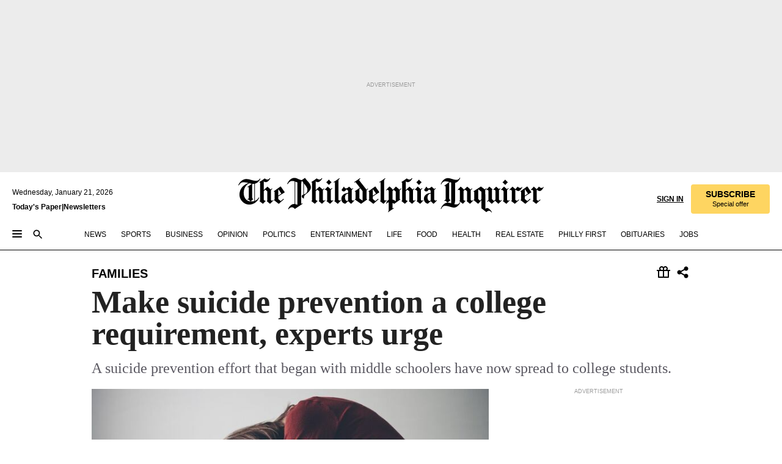

--- FILE ---
content_type: text/html; charset=utf-8
request_url: https://www.inquirer.com/philly/health/kids-families/make-suicide-prevention-a-college-requirement-experts-urge-20170919.html
body_size: 39183
content:
<!DOCTYPE html><html lang="en"><head><link rel="preload" as="image" href="https://www.inquirer.com/resizer/v2/HKPMHW7EKBDRHDME3X5RWBCDBY.jpg?auth=6f28660cd2c98bf9bfce86a37419d48ab8b71df16ddc1ad12c69f30188198022&amp;width=760&amp;height=507&amp;smart=true" imageSrcSet="https://www.inquirer.com/resizer/v2/HKPMHW7EKBDRHDME3X5RWBCDBY.jpg?auth=6f28660cd2c98bf9bfce86a37419d48ab8b71df16ddc1ad12c69f30188198022&amp;width=800&amp;height=533&amp;smart=true 800w,https://www.inquirer.com/resizer/v2/HKPMHW7EKBDRHDME3X5RWBCDBY.jpg?auth=6f28660cd2c98bf9bfce86a37419d48ab8b71df16ddc1ad12c69f30188198022&amp;width=700&amp;height=467&amp;smart=true 700w,https://www.inquirer.com/resizer/v2/HKPMHW7EKBDRHDME3X5RWBCDBY.jpg?auth=6f28660cd2c98bf9bfce86a37419d48ab8b71df16ddc1ad12c69f30188198022&amp;width=600&amp;height=400&amp;smart=true 600w,https://www.inquirer.com/resizer/v2/HKPMHW7EKBDRHDME3X5RWBCDBY.jpg?auth=6f28660cd2c98bf9bfce86a37419d48ab8b71df16ddc1ad12c69f30188198022&amp;width=500&amp;height=333&amp;smart=true 500w,https://www.inquirer.com/resizer/v2/HKPMHW7EKBDRHDME3X5RWBCDBY.jpg?auth=6f28660cd2c98bf9bfce86a37419d48ab8b71df16ddc1ad12c69f30188198022&amp;width=400&amp;height=267&amp;smart=true 400w" imageSizes="(min-width: 1040px) 650px, calc(100vw - 16px)"/><link rel="preconnect" href="https://media.inquirer.com/"/><link rel="dns-prefetch" href="https://media.inquirer.com"/><link rel="preconnect" href="https://p543.inquirer.com/"/><link rel="dns-prefetch" href="https://p543.inquirer.com"/><link rel="stylesheet" type="text/css" href="https://htlbid.com/v3/inquirer-web.com/htlbid.css"/><script async="" src="https://htlbid.com/v3/inquirer-web.com/htlbid.js"></script><link rel="stylesheet" href="/pf/resources/dist/inquirer-light/css/style.css?d=1140"/><title>Make suicide prevention a college requirement, experts urge</title><link rel="apple-touch-icon-precomposed" sizes="57x57" href="https://media.inquirer.com/designimages/apple-touch-icon-57x57-precomposed.png"/><link rel="apple-touch-icon-precomposed" sizes="76x76" href="https://media.inquirer.com/designimages/apple-touch-icon-76x76-precomposed.png"/><link rel="apple-touch-icon-precomposed" sizes="120x120" href="https://media.inquirer.com/designimages/apple-touch-icon-60x60-precomposed@2x.png"/><link rel="apple-touch-icon-precomposed" sizes="152x152" href="https://media.inquirer.com/designimages/apple-touch-icon-76x76-precomposed@2x.png"/><link rel="apple-touch-icon-precomposed" sizes="180x180" href="https://media.inquirer.com/designimages/apple-touch-icon-60x60-precomposed@3x.png"/><link rel="icon" sizes="16x16" href="https://media.inquirer.com/designimages/apple-touch-icon-16x16-precomposed.png"/><link rel="icon" sizes="192x192" href="https://media.inquirer.com/designimages/touch-icon-192x192.png"/><link rel="apple-touch-icon-precomposed" href="https://media.inquirer.com/designimages/apple-touch-icon-precomposed.png"/><link rel="apple-touch-icon" href="https://media.inquirer.com/designimages/apple-touch-icon.png"/><meta name="robots" content="index, follow"/><meta name="googlebot-news" content="index"/><meta name="googlebot" content="index"/><meta name="copyright" content="(c) 2026 The Philadelphia Inquirer, LLC"/><meta name="distribution" content="global"/><meta name="rating" content="general"/><meta name="application-name" content="The Philadelphia Inquirer, LLC"/><meta property="og:site_name" content="Inquirer.com"/><meta name="viewport" content="width=device-width,minimum-scale=1,initial-scale=1,maximum-scale=1"/><meta name="arc_environment" content="fusion"/><meta property="fb:pages" content="6130721655"/><meta name="twitter:site" content="@PhillyInquirer"/><meta name="twitter:creator" content="@PhillyInquirer"/><meta property="og:locale" content="en_US"/><meta name="twitter:card" content="summary_large_image"/><script data-schema="Organization" type="application/ld+json">
        {
          "name": "The Philadelphia Inquirer, LLC",
          "url": "https://www.inquirer.com",
          "logo": "https://www.inquirer.com/pb/resources/dist/images/inquirer-logo-official-v2.svg",
          "sameAs": [
            "https://www.facebook.com/philadelphiainquirer/",
            "https://twitter.com/PhillyInquirer"
          ],
          "@type": "NewsMediaOrganization",
          "@context": "http://schema.org"
        }
      </script><script>
            var pmnAdmin = {};
            var PMNdataLayer = [{
              analytics: {}
            }];
          </script><link rel="canonical" href="https://www.inquirer.com/philly/health/kids-families/make-suicide-prevention-a-college-requirement-experts-urge-20170919.html"/><meta property="og:title" content="Make suicide prevention a college requirement, experts urge"/><meta property="og:description" content="A suicide prevention effort that began with middle schoolers have now spread to college students."/><meta property="og:image" content="https://www.inquirer.com/resizer/v2/HKPMHW7EKBDRHDME3X5RWBCDBY.jpg?auth=6f28660cd2c98bf9bfce86a37419d48ab8b71df16ddc1ad12c69f30188198022&amp;width=760&amp;height=507&amp;smart=true"/><meta property="og:image:width" content="1200"/><meta property="og:image:height" content="800"/><meta name="twitter:title" content="Make suicide prevention a college requirement, experts urge"/><meta name="twitter:description" content="A suicide prevention effort that began with middle schoolers have now spread to college students."/><meta name="twitter:image" content="https://www.inquirer.com/resizer/v2/HKPMHW7EKBDRHDME3X5RWBCDBY.jpg?auth=6f28660cd2c98bf9bfce86a37419d48ab8b71df16ddc1ad12c69f30188198022&amp;width=760&amp;height=507&amp;smart=true"/><meta name="cXenseParse:title" content="Make suicide prevention a college requirement, experts urge"/><meta property="article:section" content="Families, family, family"/><meta name="author" content="Rita Giordano"/><meta itemProp="description" name="description" content="A suicide prevention effort that began with middle schoolers have now spread to college students."/><meta name="og:url" content="https://www.inquirer.com/philly/health/kids-families/make-suicide-prevention-a-college-requirement-experts-urge-20170919.html"/><meta property="article:modified_time" content="2018-09-15T08:08:52-04:00"/><meta name="date" content="2017-09-19T09:00:00Z"/><meta name="article_id" content="DOF6UFB5CVFVHKLBDO7NOGUPQI"/><meta property="og:type" content="article"/><meta property="article:opinion" content="false"/><meta property="vf:unique_id" content="DOF6UFB5CVFVHKLBDO7NOGUPQI"/><meta name="sailthru.tags" content="families,family"/><meta name="sailthru.author" content="Rita Giordano"/><meta name="sailthru.date" content="2017-09-19T09:00:00Z"/><meta name="sailthru.title" content="Make suicide prevention a college requirement, experts urge"/><meta name="sailthru.description" content="A suicide prevention effort that began with middle schoolers have now spread to college students."/><meta name="sailthru.image.full" content="https://www.inquirer.com/resizer/v2/HKPMHW7EKBDRHDME3X5RWBCDBY.jpg?auth=6f28660cd2c98bf9bfce86a37419d48ab8b71df16ddc1ad12c69f30188198022&amp;width=760&amp;height=507&amp;smart=true"/><meta name="sailthru.image.thumb" content="https://www.inquirer.com/resizer/v2/HKPMHW7EKBDRHDME3X5RWBCDBY.jpg?auth=6f28660cd2c98bf9bfce86a37419d48ab8b71df16ddc1ad12c69f30188198022&amp;width=760&amp;height=507&amp;smart=true"/><script data-schema="NewsArticle" type="application/ld+json">
    {
      "@context": "http://schema.org",
      "@type": "NewsArticle",
      "mainEntityOfPage": {
        "@type": "WebPage",
        "@id": "https://www.inquirer.com/philly/health/kids-families/make-suicide-prevention-a-college-requirement-experts-urge-20170919.html"
      },
      "headline": "Make suicide prevention a college requirement, experts urge",
      "thumbnailUrl": "https://www.inquirer.com/resizer/v2/HKPMHW7EKBDRHDME3X5RWBCDBY.jpg?auth=6f28660cd2c98bf9bfce86a37419d48ab8b71df16ddc1ad12c69f30188198022&width=760&height=507&smart=true",
      "articleSection": "family",
      "image": {
        "@type": "ImageObject",
        "url": "https://www.inquirer.com/resizer/v2/HKPMHW7EKBDRHDME3X5RWBCDBY.jpg?auth=6f28660cd2c98bf9bfce86a37419d48ab8b71df16ddc1ad12c69f30188198022&width=760&height=507&smart=true",
        "height": 800,
        "width": 1200
      },
      "datePublished": "2017-09-19T05:00:00-04:00",
      "dateModified": "2017-09-19T05:00:00-04:00",
      "author": [{"@type":"Person","name":"Rita Giordano","url":"https://www.inquirer.com/author/giordano_rita/"}],
      "isAccessibleForFree": false,
      "hasPart": {
        "@type": "WebPageElement",
        "isAccessibleForFree": false,
        "cssSelector" : ".article-body-paywall"
      },
      "isPartOf": {
        "@type": ["CreativeWork", "Product"],
        "name": "The Philadelphia Inquirer",
        "productID": "inquirer.com:basic"
      },
      "publisher": {
        "@type": "NewsMediaOrganization",
        "name": "The Philadelphia Inquirer",
        "logo": {
          "@type": "ImageObject",
          "url": "https://media.inquirer.com/designimages/inquirer-logo-amp.png",
          "width": 600,
          "height": 60
        }
      },
      "description": "A suicide prevention effort that began with middle schoolers have now spread to college students.",
      "keywords": [
        "articleID/DOF6UFB5CVFVHKLBDO7NOGUPQI",
        "Type/Article",
        "target/Families/family/family",
        "NavLink/family"
      ],
      "identifier": {
        "@type": "PropertyValue",
        "propertyID": "articleID",
        "value": "DOF6UFB5CVFVHKLBDO7NOGUPQI"
      }
    }
    </script><script src="https://cdn.cookielaw.org/scripttemplates/otSDKStub.js" data-domain-script="c6dea5ec-f3a5-432d-8d99-556d91c9726b" type="text/javascript" charset="UTF-8" data-dLayer-name="PMNdataLayer"></script><script src="https://cdn.speedcurve.com/js/lux.js?id=283407416" defer="" crossorigin="anonymous"></script><script type="application/javascript" id="polyfill-script">if(!Array.prototype.includes||!(window.Object && window.Object.assign)||!window.Promise||!window.Symbol||!window.fetch){document.write('<script type="application/javascript" src="/pf/dist/engine/polyfill.js?d=1140&mxId=00000000" defer=""><\/script>')}</script><script id="fusion-engine-react-script" type="application/javascript" src="/pf/dist/engine/react.js?d=1140&amp;mxId=00000000" defer=""></script><script id="fusion-engine-combinations-script" type="application/javascript" src="/pf/dist/components/combinations/light.js?d=1140&amp;mxId=00000000" defer=""></script>
<script>(window.BOOMR_mq=window.BOOMR_mq||[]).push(["addVar",{"rua.upush":"false","rua.cpush":"false","rua.upre":"false","rua.cpre":"false","rua.uprl":"false","rua.cprl":"false","rua.cprf":"false","rua.trans":"","rua.cook":"false","rua.ims":"false","rua.ufprl":"false","rua.cfprl":"false","rua.isuxp":"false","rua.texp":"norulematch","rua.ceh":"false","rua.ueh":"false","rua.ieh.st":"0"}]);</script>
                              <script>!function(e){var n="https://s.go-mpulse.net/boomerang/";if("False"=="True")e.BOOMR_config=e.BOOMR_config||{},e.BOOMR_config.PageParams=e.BOOMR_config.PageParams||{},e.BOOMR_config.PageParams.pci=!0,n="https://s2.go-mpulse.net/boomerang/";if(window.BOOMR_API_key="PPACB-T4Q7H-SPCW8-FS2AT-3JVSH",function(){function e(){if(!o){var e=document.createElement("script");e.id="boomr-scr-as",e.src=window.BOOMR.url,e.async=!0,i.parentNode.appendChild(e),o=!0}}function t(e){o=!0;var n,t,a,r,d=document,O=window;if(window.BOOMR.snippetMethod=e?"if":"i",t=function(e,n){var t=d.createElement("script");t.id=n||"boomr-if-as",t.src=window.BOOMR.url,BOOMR_lstart=(new Date).getTime(),e=e||d.body,e.appendChild(t)},!window.addEventListener&&window.attachEvent&&navigator.userAgent.match(/MSIE [67]\./))return window.BOOMR.snippetMethod="s",void t(i.parentNode,"boomr-async");a=document.createElement("IFRAME"),a.src="about:blank",a.title="",a.role="presentation",a.loading="eager",r=(a.frameElement||a).style,r.width=0,r.height=0,r.border=0,r.display="none",i.parentNode.appendChild(a);try{O=a.contentWindow,d=O.document.open()}catch(_){n=document.domain,a.src="javascript:var d=document.open();d.domain='"+n+"';void(0);",O=a.contentWindow,d=O.document.open()}if(n)d._boomrl=function(){this.domain=n,t()},d.write("<bo"+"dy onload='document._boomrl();'>");else if(O._boomrl=function(){t()},O.addEventListener)O.addEventListener("load",O._boomrl,!1);else if(O.attachEvent)O.attachEvent("onload",O._boomrl);d.close()}function a(e){window.BOOMR_onload=e&&e.timeStamp||(new Date).getTime()}if(!window.BOOMR||!window.BOOMR.version&&!window.BOOMR.snippetExecuted){window.BOOMR=window.BOOMR||{},window.BOOMR.snippetStart=(new Date).getTime(),window.BOOMR.snippetExecuted=!0,window.BOOMR.snippetVersion=12,window.BOOMR.url=n+"PPACB-T4Q7H-SPCW8-FS2AT-3JVSH";var i=document.currentScript||document.getElementsByTagName("script")[0],o=!1,r=document.createElement("link");if(r.relList&&"function"==typeof r.relList.supports&&r.relList.supports("preload")&&"as"in r)window.BOOMR.snippetMethod="p",r.href=window.BOOMR.url,r.rel="preload",r.as="script",r.addEventListener("load",e),r.addEventListener("error",function(){t(!0)}),setTimeout(function(){if(!o)t(!0)},3e3),BOOMR_lstart=(new Date).getTime(),i.parentNode.appendChild(r);else t(!1);if(window.addEventListener)window.addEventListener("load",a,!1);else if(window.attachEvent)window.attachEvent("onload",a)}}(),"".length>0)if(e&&"performance"in e&&e.performance&&"function"==typeof e.performance.setResourceTimingBufferSize)e.performance.setResourceTimingBufferSize();!function(){if(BOOMR=e.BOOMR||{},BOOMR.plugins=BOOMR.plugins||{},!BOOMR.plugins.AK){var n=""=="true"?1:0,t="",a="ck7q3vyx3this2lqd6hq-f-1424fba02-clientnsv4-s.akamaihd.net",i="false"=="true"?2:1,o={"ak.v":"39","ak.cp":"689028","ak.ai":parseInt("653835",10),"ak.ol":"0","ak.cr":9,"ak.ipv":4,"ak.proto":"h2","ak.rid":"a4b0a2a","ak.r":41406,"ak.a2":n,"ak.m":"","ak.n":"ff","ak.bpcip":"18.191.13.0","ak.cport":48822,"ak.gh":"23.216.9.137","ak.quicv":"","ak.tlsv":"tls1.3","ak.0rtt":"","ak.0rtt.ed":"","ak.csrc":"-","ak.acc":"","ak.t":"1768955791","ak.ak":"hOBiQwZUYzCg5VSAfCLimQ==m18CjVyFEwxXmQIv2ZkrI2L+QAGEYoLwHRrmxyrPURPPtB/8GqluwnXuFPVDBt4KnD+iogWix8RRqGrzvpA5YajgxzPzEF1nuzxfOT7fqk5/42XpxRBlFpvIoMJKik3yb2BERsx1Ggcgp7GuRrex/N08NgZaGI78ZPJnjR9Jm1sv87b80NlMw0U2y54Sd1Sp9m6gdLW4oWaTwieT1MeJtiGGSpa/GOw8Boy5Xc/vQF/ZuemklS9v8WgEJbDAj0ciwiWxbVKul6atkEICY/CilCexHwf6mcIERAL/eXDC0R8idSw2CrsWJXn4/kAQ/3IxTww8SQi+jUgQcMhBSLEhvW5qpXnX0Q9sh3bH/d0AGlmkv5UssVFmnZq0HLA42+nWkiglJmRSg1c8dQ+z6zHSq55l2/3R120KLB3PsTq8V5s=","ak.pv":"123","ak.dpoabenc":"","ak.tf":i};if(""!==t)o["ak.ruds"]=t;var r={i:!1,av:function(n){var t="http.initiator";if(n&&(!n[t]||"spa_hard"===n[t]))o["ak.feo"]=void 0!==e.aFeoApplied?1:0,BOOMR.addVar(o)},rv:function(){var e=["ak.bpcip","ak.cport","ak.cr","ak.csrc","ak.gh","ak.ipv","ak.m","ak.n","ak.ol","ak.proto","ak.quicv","ak.tlsv","ak.0rtt","ak.0rtt.ed","ak.r","ak.acc","ak.t","ak.tf"];BOOMR.removeVar(e)}};BOOMR.plugins.AK={akVars:o,akDNSPreFetchDomain:a,init:function(){if(!r.i){var e=BOOMR.subscribe;e("before_beacon",r.av,null,null),e("onbeacon",r.rv,null,null),r.i=!0}return this},is_complete:function(){return!0}}}}()}(window);</script></head><body><div>
                <script type="text/javascript">
                  function OptanonWrapper() { }
                </script>
              </div><noscript>
          <iframe src="https://www.googletagmanager.com/ns.html?id=GTM-M4NMCHW"
          height="0" width="0" style="display:none;visibility:hidden"></iframe></noscript><div id="fusion-app" class=""><div class="article-body article-body-paywall type-body-text"><a class="sr-only focus:not-sr-only active:not-sr-only hover:not-sr-only" href="#article-body">Skip to content</a><header id="app-bar" class="app-bar header top-0 sticky z-[11]"><div data-ad-name="article/top_banner_masthead" class="text-center container-column
          bg-[#ececec] overflow-hidden py-4 flex-col justify-center items-center flex min-h-[50px] md:min-h-[90px] lg:min-h-[250px]"><div class="type-button absolute z-0"><div class="advertisement-text font-light xxs:leading-5 xs:leading-none text-[9px] text-[#999] tracking-normal uppercase justify-center flex flex-row mb-1">Advertisement</div></div><div class="container-row justify-center w-full z-1"><div class="arcad bg-none my-0 mx-auto min-h-0 min-w-0 ad-responsive text-center "><div class="htlad-web-top_banner_masthead" data-unit="phl.life/family/article/top_banner" data-targeting="{&quot;position&quot;:&quot;slider&quot;,&quot;position_type&quot;:&quot;slider_section&quot;}"></div></div></div></div><nav class="global-app-bar sticky top-0 border-solid z-[11] inset-x-0 border-b bg-white "><div class="h-[62px] flex flex-col max-w-[1240px] mx-auto px-5 justify-center relative lg:h-[127px] bg-white"><div class="static lg:relative"><div class="transition-all lg:w-[616px] left-0 flex flex-col
        overflow-hidden duration-200 absolute w-full top-16
        lg:left-8 shadow-md lg:top-[128px] h-0"><div class="flex flex-col bg-white space-y-3 p-3 shadow-md inq-dropdown-menu px-7 py-4 "><div class="relative"><input type="text" placeholder="Search" aria-required="false" aria-label="Search" id="search" class="font-grot10 border border-solid border-neutral-dark-gray focus:border-primary-blue active:border-primary-blue w-full px-6 py-3 text-4"/><div class="absolute top-1 right-1"><button class="cursor-pointer p-2 bg-transparent"><svg xmlns="http://www.w3.org/2000/svg" width="20" height="20" viewBox="0 0 24 24"><use href="#search-icon-circle"></use><use href="#search-icon-line"></use></svg></button></div></div></div></div></div><div class="flex flex-row flex-auto"><svg xmlns="http://www.w3.org/2000/svg" class="hidden"><defs><path d="M0 0h24v24H0z" fill="none" id="search-icon-circle"></path><path d="M15.5 14h-.79l-.28-.27C15.41 12.59 16 11.11 16 9.5 16 5.91 13.09 3 9.5 3S3 5.91 3 9.5 5.91 16 9.5 16c1.61 0 3.09-.59 4.23-1.57l.27.28v.79l5 4.99L20.49 19l-4.99-5zm-6 0C7.01 14 5 11.99 5 9.5S7.01 5 9.5 5 14 7.01 14 9.5 11.99 14 9.5 14z" id="search-icon-line"></path></defs></svg><div class="flex-1 flex items-center space-x-2 lg:hidden"><button type="button" role="button" aria-label="Full navigation" aria-haspopup="true" aria-expanded="false" class="flex flex-col h-3 w-4 p-0 rounded
      justify-center items-center group cursor-pointer bg-transparent"><div class="h-0.5 w-4 rounded-full transition ease
      transform duration-300 opacity-100 group-hover:opacity-50  bg-black"></div><div class="h-0.5 w-4 my-[3px] rounded-full
      transition ease transform duration-300 opacity-100 group-hover:opacity-50 bg-black"></div><div class="h-0.5 w-4 rounded-full transition
      ease transform duration-300 opacity-100 group-hover:opacity-50  bg-black"></div></button><button class="cursor-pointer p-2 mt-1 bg-transparent" aria-label="Search" aria-haspopup="true" aria-expanded="false"><svg xmlns="http://www.w3.org/2000/svg" width="20" height="20" viewBox="0 0 24 24"><use href="#search-icon-circle"></use><use href="#search-icon-line"></use></svg></button></div><div class="hidden flex-1 flex-col space-y-1 justify-center lg:flex lg:pt-3"><div class="flex flex-row items-center"><div aria-label="Wednesday, January 21, 2026" class="text-3 mb-1 mr-1">Wednesday, January 21, 2026</div></div><div class="flex gap-1 text-3 font-bold leading-3.5 "><a href="https://eedition.inquirer.com/" id="todayspaper" data-link-type="global-nav" aria-label="Print Copy of Today&#x27;s Paper" role="link" class="no-underline text-black">Today&#x27;s Paper</a>|<a class="no-underline text-black" href="https://www.inquirer.com/newsletters/" data-link-type="global-nav" aria-label="Newsletters" role="link">Newsletters</a></div></div><div class="flex-1 text-center justify-center items-center flex"><a data-link-type="global-nav" aria-label="The Philadelphia Inquirer - Go to homepage link" role="link" class="flex-1 relative w-[140px] sm:w-[325px] lg:w-[500px]" href="/"><div class="absolute left-0 right-0 h-full flex items-center text-black"><svg class="transition-all duration-500 w-[140px] mx-auto opacity-100 sm:opacity-0  w-[140px]" xmlns="http://www.w3.org/2000/svg" viewBox="0 0 1124.32 253.93" fill="currentColor"><path d="M290.15,136.89V155.6s13.26,11.37,18.47,14.68l19.9-16.58,3.32,3.79-36.95,32.68H293l-33.63-26.29v-2.13s4.5-1.18,4.5-2.61V104.67c0-1.66-5-3.55-5-3.55V99l47.37-34.11h2.84l28.18,40.74v1.89ZM292.29,86l-2.13,1.66v43.82l23-14.92Z"></path><path d="M589.13,190.19h-1.42l-23.45-18.95v-2.13s3.08-1.18,3.08-3.55V99.72s-9-8.76-14.92-12.08l-10.66,9V163s5.92,5.45,8.76,5.45a6.3,6.3,0,0,0,4-1.18l1.42,2.61L537.26,190.2h-1.42l-25.11-19.42v-2.13s4.74-1.89,4.74-3.55V93.81s-5.21-5.21-8.53-5.21c-1.89,0-3.55,1.42-5.68,3.32l-2.37-3.08L519.73,66.1h1.42s18.71,12.79,23,22l23.68-22h1.42L592.9,86.71,601.66,78l3.08,3.32L593.61,92.16V162.5s4.74,5.68,9,5.68c2.13,0,4.74-2.61,6.87-4.5l2.61,2.84Z"></path><path d="M770.86,168.34,747.5,190.19h-1.42l-23.45-20.84-8,7.34-3.32-3.55,10.66-9.47V94.51s-6.64-5.68-8.54-5.68-2.61,1.18-4.74,3.08l-2.13-3.08,22-22.74H730l21.32,18v2.37s-3.08,1.42-3.08,3.79V157s8.53,9.24,14,12.32l10.89-9.24V94s-8.05-5.92-9.71-5.92c-1.42,0-2.84,1.18-3.79,1.89l-1.9-2.84L777.8,66.09h1.42l20.61,17.29,6.63-5.92L809.78,81,799.36,91v69.87s7.82,7.34,10.66,7.34c1.9,0,5.45-3.79,7.58-5.68l2.61,2.84-24.16,24.87h-1.42Z"></path><path d="M853.83,190.19h-1.42l-24.63-18.95v-2.13s4.26-1.18,4.26-3.55V97.82s-6.4-6.63-11.84-10.18l-3.79,3.55-2.84-3.08,21.79-22.26h1.42l20.84,18.71,8.76-8.76,3.08,3.32L858.33,90v72.47s5,5.45,9.47,5.45c1.9,0,5-3.08,7.11-5l2.37,3.08ZM845.78,52.1h-2.13s-9.47-10.66-17.76-17.05V32.92a83.15,83.15,0,0,0,17.05-17.76h2.13s8.76,10.42,17.76,17.53v2.13A107.19,107.19,0,0,0,845.78,52.1Z"></path><path d="M940.52,97.58c-6.63,0-12.55-2.37-18.47-8.29H918.5v73s9,6.63,11.6,6.63c1.9,0,10.66-7.58,12.79-9.47l3.08,3.08-30.79,27.71h-1.42l-25.34-19.42v-2.13s3.79-1.89,3.79-3.55V94.75s-6.16-5.45-9-6.39c-1.9,0-3.08,1.42-5.21,3.32l-2.84-2.84L896.48,66.1h1.66l20.37,18,15.63-18h2.13s7.1,8.76,15.87,8.76c5.21,0,10.42-1.18,14.21-7.11l2.84,1.42C964.67,78.87,951.65,97.58,940.52,97.58Z"></path><path d="M986.94,136.89V155.6s13.26,11.37,18.47,14.68l19.89-16.58,3.32,3.79-36.95,32.68h-1.89L956.15,163.9v-2.13s4.5-1.18,4.5-2.61V104.69c0-1.66-5-3.55-5-3.55V99l47.37-34.11h2.84l28.19,40.74v1.89ZM989.07,86l-2.13,1.66v43.82l23-14.92Z"></path><path d="M1095.65,97.58c-6.63,0-12.55-2.37-18.47-8.29h-3.55v73s9,6.63,11.6,6.63c1.9,0,10.66-7.58,12.79-9.47l3.08,3.08-30.79,27.71h-1.42l-25.34-19.42v-2.13s3.79-1.89,3.79-3.55V94.75s-6.16-5.45-9-6.39c-1.9,0-3.08,1.42-5.21,3.32l-2.84-2.84,21.32-22.74h1.66l20.37,18,15.63-18h2.13s7.1,8.76,15.87,8.76c5.21,0,10.42-1.18,14.21-7.11l2.84,1.42C1119.8,78.87,1106.78,97.58,1095.65,97.58Z"></path><path d="M185,26.52V90.23l.24.24,25.82-24.4h1.42l23.68,20.61,8.76-8.76L248,80.76,236.87,92.13v70.34s4.74,5.68,9,5.68c2.37,0,5.68-3.55,7.82-5.68l2.84,2.84-25.11,24.87H230l-22.5-18.71v-2.13s3.08-1.18,3.08-3.55V100s-7.82-8-14.21-12.08L185,97.82v63.71c.47,1.18,5,7.11,12.79,7.11l.47,2.61L179.55,190.2h-1.42l-23.92-18.95v-2.13s4.5-1.89,4.5-3.55V37.67c0-2.84-5.21-3.55-5.21-3.55V31.51c18.71-10.42,37.66-25.58,37.66-25.58h1.66s21.37,19.86,36.47-2.84L233.08,5C206.8,50.67,185,26.52,185,26.52Z"></path><path d="M699.79,227.44l-.26-137.62,10.7-10.44-3.06-3.31-10.69,9.67-28-20.62h-1.53l-52.7,34.37V101a17.82,17.82,0,0,1,4.85,2.36,2.34,2.34,0,0,1,.71.94s0,.05,0,.51v53.74a1.29,1.29,0,0,1-.37,1s-.92,1.22-4.72,2.22v1.53l32.08,27h1.53l22.4-25.46h.51l.26,2.68-.35,55.86,35.23,27.5h1.78s19.3-22.64,36.67,3.06l3-2S723,205.59,699.79,227.44Zm-28.52-69.75-9.42,9.67c-3.29-1.53-13.75-12-13.75-12V86.49l1-.76c4.43,2.37,22.15,17.06,22.15,17.06v54.9Z"></path><path d="M120.33,169.06V44.42C147,38.2,160.78,8.79,160.78,8.79l-4-2.16a27,27,0,0,1-7.5,9.79c-10.35,8-20.07,7.47-36,5a98.05,98.05,0,0,1-11.6-2.69c-5.19-1.4-8.12-2.28-8.12-2.28-17.1-5-24.74-5.63-24.74-5.63-8.67-1-13.82-1-16.8-.63a35.24,35.24,0,0,0-3.82.63c-12.87,3-22.62,10-30,17A76,76,0,0,0,0,54.82l3.77,2A59.7,59.7,0,0,1,7.06,51a44.79,44.79,0,0,1,9.18-10.64,29.7,29.7,0,0,1,8.1-4.87,24.9,24.9,0,0,1,8-1.94c6.88-.63,18,.67,27,2.3,8.15,1.48,14.56,3.27,14.56,3.27C-9.31,70.84,10.7,141.8,10.7,141.8a73.15,73.15,0,0,0,31.5,43.58A69.91,69.91,0,0,0,57,192.54,68.51,68.51,0,0,0,72.56,196a78.56,78.56,0,0,0,16-.19A70.54,70.54,0,0,0,107.82,191a64.8,64.8,0,0,0,9.8-5,84.07,84.07,0,0,0,21.5-19.26,131.28,131.28,0,0,0,13.48-20.66L148.71,144C137,164.43,120.33,169.06,120.33,169.06ZM66.07,158.41l2.8,3,4-2.93L90,173.05a55.29,55.29,0,0,1-13.66-2.2,42.32,42.32,0,0,1-7.63-3,48.84,48.84,0,0,1-12.3-9.1,61.29,61.29,0,0,1-6.08-7.28,55.19,55.19,0,0,1-5.91-10.69,61.74,61.74,0,0,1-3-8.85,72.08,72.08,0,0,1-1.64-8.25,85.79,85.79,0,0,1-.77-12.64s0-4.37.52-9.47a80.83,80.83,0,0,1,1.68-10.51,79.34,79.34,0,0,1,4.58-14.3,76.39,76.39,0,0,1,9.63-16.32A71.79,71.79,0,0,1,79.79,40.74s9.52,2.31,18.06,4L66,68.6l2.79,3,5.63-4.22a2.44,2.44,0,0,1,.33.47,7.82,7.82,0,0,1,.74,1.85s.08.31.19.77a32.74,32.74,0,0,1,.59,3.69c.1,1.07.25,2.53.33,4,.06,1.23.06.82.15,3.73,0,.46.07,1.71.07,3.38,0,3,0,7.23-.08,10.85,0,3.85,0,4,0,4l0,18-.08,29.51v2.83l-10.65,8M102.81,45.7a44.78,44.78,0,0,0,13.53-.48V170.36a58.59,58.59,0,0,1-11.61,2.24c-2.23.28-7.26.48-7.26.48-2.57.18-7.44,0-7.44,0l18.24-16.55a18.12,18.12,0,0,1-6.72-8,11.19,11.19,0,0,1-.4-1.25,10.37,10.37,0,0,1-.26-1.67c0-.54,0-1.05,0-1.44v-.72l0-7.22,0-89"></path><path d="M517.57,180.94,514,178.78a26.53,26.53,0,0,1-6.64,9.79c-9.16,8-17.76,7.47-31.84,5-.69-.12-1.33-.25-2-.39.58-.9,1.15-1.9,1.72-3A35.91,35.91,0,0,0,479,177.89c.45-4.77.54-8.8.54-8.8l.88-32.3.24-39.63V38l1.08-.24c23.61-6.22,35.8-35.63,35.8-35.63L514,0a26.53,26.53,0,0,1-6.64,9.79c-9.16,8-17.76,7.47-31.84,5a78.31,78.31,0,0,1-10.26-2.69c-4.59-1.4-7.19-2.28-7.19-2.28-15.13-5-21.89-5.63-21.89-5.63-7.67-1-12.23-1-14.86-.63a28,28,0,0,0-3.38.63c-11.39,3-20,10-26.51,17a77.9,77.9,0,0,0-16.15,27l3.34,2a62.21,62.21,0,0,1,2.91-5.89,43.31,43.31,0,0,1,8.13-10.64,25.53,25.53,0,0,1,7.17-4.87,20,20,0,0,1,7.1-1.94c6.09-.63,15.9.67,23.85,2.3,4.26.87,8,1.85,10.3,2.51L400.85,59.38,404,62.67l4.79-3.49s3.06,1.31,2.81,27.13l-.1,72.87-1.17.8-9.47,6.9,3.13,3.3,4-2.92,17.51,14.86h0a28.34,28.34,0,0,0-4.1.22A28,28,0,0,0,418,183c-11.39,3-20,10-26.51,17a77.9,77.9,0,0,0-16.15,27l3.34,2a62.21,62.21,0,0,1,2.91-5.89,43.31,43.31,0,0,1,8.13-10.64,25.53,25.53,0,0,1,7.17-4.87,20,20,0,0,1,7.1-1.94c6.09-.63,15.9.67,23.85,2.3,7.21,1.48,12.88,3.27,12.88,3.27,19.31,5.72,30.36,10.41,47,3.24C507,206.12,517.57,180.94,517.57,180.94Zm-92.07,1.14L446.45,165l-4.78-4.31a14.69,14.69,0,0,1-4.21-9.94V37.58l5.69-4.37,2.76.87s2.52.69,6,1.6V170c.13,9.19-.67,14.19-1.14,16.33-10-2.91-14.59-3.36-14.59-3.36a91.37,91.37,0,0,0-10.47-.85Z"></path></svg></div><div class="absolute left-0 right-0 h-full flex items-center text-black"><svg class="transition-all duration-500 sm:w-[325px] mx-auto opacity-0 sm:opacity-100  lg:w-[500px]" xmlns="http://www.w3.org/2000/svg" viewBox="0 0 1249.3 142.76" fill="currentColor"><g><g><path d="M550.35,77V87.48s7.49,6.44,10.34,8.24l11.23-9.29,2,2.1L553.05,107h-1L533,92.12V90.93s2.55-.6,2.55-1.5V58.87c0-1-2.7-2.1-2.7-2.1v-1.2L559.49,36.4H561l15.87,22.92v1Zm1.2-28.77-1.2,1.05V73.85l12.88-8.39ZM594.39,107h-.9L579.86,96.32v-1.2s2.25-.75,2.25-2.1V18.13L582,18l-4.5,2.24-.89-2.09c9.43-5.7,23.66-16,23.66-16l1.35,1.79s-4.79,3.45-4.79,7V91.23s3.29,2.84,5.09,2.84c1,0,2.4-1.2,3.6-2.24l1.64,1.79Zm150,0h-.9L729.66,96.32v-1.2s2.39-.75,2.39-2.1V55a43.15,43.15,0,0,0-6.74-5.7l-2.09,1.95-1.5-1.8L733.85,37h.9l11.68,10.49,5-5,1.64,2-6.14,6.14V91.38s2.7,3,5.25,3c1,0,2.84-1.65,4-2.69l1.35,1.64Zm-4.5-77.74h-1.2a95.73,95.73,0,0,0-10-9.59v-1.2a45.23,45.23,0,0,0,9.58-10h1.2a74,74,0,0,0,10,9.89v1.19a60.87,60.87,0,0,0-9.59,9.74M948.21,107h-.75L934.28,96.32v-1.2s1.65-.75,1.65-2.1V56s-5.1-4.94-8.39-6.74l-6,4.95V91.68s3.29,3,4.94,3a4,4,0,0,0,2.25-.6l.74,1.35L919,107h-.75L904.17,96v-1.2s2.55-1,2.55-1.95V52.73s-2.85-3-4.8-3c-1,0-1.95.9-3.14,2l-1.35-1.8,11.68-12.73h.9s10.49,7.19,12.88,12.28l13.34-12.28H937l13.34,11.53,4.94-4.94,1.8,1.95-6.29,6.14V91.38s2.69,3.14,5.09,3.14c1.2,0,2.7-1.5,3.89-2.55l1.35,1.65Zm102.16-12.28-13,12.28h-.9l-13.18-11.68-4.5,4L1017,97.37l6-5.4V53s-3.75-3.15-4.8-3.15-1.49.75-2.69,1.8l-1.2-1.8,12.43-12.73h.75l12,10v1.34s-1.79.9-1.79,2.1v37.6s4.79,5.24,7.94,7l6.14-5.24V52.88s-4.5-3.45-5.54-3.45c-.75,0-1.5.75-2.1,1.2L1043,49l11.38-11.83h.75l11.54,9.74,3.74-3.45,2,2.1-5.84,5.54v39.4s4.34,4,6,4c1,0,3-2.1,4.19-3.14l1.5,1.49L1064.6,107h-.75ZM1097.11,107h-.75l-13.93-10.63v-1.2s2.39-.75,2.39-2.1V55a47.17,47.17,0,0,0-6.59-5.7l-2.1,1.95-1.64-1.8L1086.77,37h.75l11.68,10.49,5-5,1.79,2-6.29,6.14V91.38s2.85,3,5.4,3c1,0,2.69-1.65,3.89-2.69l1.35,1.64Zm-4.5-77.74h-1.2a95.73,95.73,0,0,0-10-9.59v-1.2a45.23,45.23,0,0,0,9.58-10h1.2a74,74,0,0,0,10,9.89v1.19a68.72,68.72,0,0,0-9.59,9.74m53.33,25.62a14.29,14.29,0,0,1-10.49-4.65h-1.94V91.23S1138.6,95,1140,95c1.2,0,6.14-4.34,7.34-5.39l1.65,1.8L1131.56,107h-.75L1116.58,96v-1.2s2.1-1,2.1-1.95V53.18s-3.45-3-5.1-3.6c-1,0-1.64.9-2.84,2l-1.65-1.65,12-12.73h.9l11.54,10,8.83-10h1.2s3.9,4.94,8.84,4.94c3,0,5.84-.75,8.09-4l1.5.75c-2.55,5.54-9.89,16-16,16M1172,77V87.48s7.49,6.44,10.34,8.24l11.24-9.29,1.79,2.1L1174.7,107h-1l-19-14.83V90.93s2.54-.6,2.54-1.5V58.87c0-1-2.69-2.1-2.69-2.1v-1.2L1181,36.4h1.65l15.88,22.92v1Zm1.2-28.77-1.2,1.05V73.85l12.89-8.39Zm59.92,6.6c-3.74,0-7-1.35-10.33-4.65h-2.1V91.23s5.09,3.74,6.59,3.74c1,0,6-4.34,7.19-5.39l1.8,1.8L1218.89,107h-.75L1203.91,96v-1.2s2.1-1,2.1-1.95V53.18s-3.45-3-5.09-3.6c-1.05,0-1.8.9-3,2l-1.5-1.65,12-12.73h.9l11.39,10,8.84-10h1.19s4,4.94,9,4.94c2.85,0,5.84-.75,7.94-4l1.65.75c-2.55,5.54-9.89,16-16.18,16m-573-2.55V86.73c0,1,2.7,1.8,2.7,1.8v1L638.28,107.1h-.75a29.51,29.51,0,0,0-6.44-3l-.15.15V126l.15.15,4.35-2.1,1,1.65c-13.18,8.69-23.51,16-23.51,16l-.9-1.35s3.14-2.7,3.14-5.09V101.41c-3.44.3-6.74.75-8.54,6.14l-1.34-.3c0-7.34,3.14-13.33,9.88-16.17V53.33s-3.44-3.75-5.54-3.75c-1.35,0-3.3,2.25-4.49,3.45l-1.5-1.5,14.08-15h.9s11.53,7.79,13.48,13.33L644.57,36.7h.75L659.7,49.43,664.94,44l1.65,1.8Zm-15.88,4.79s-5.39-5.09-8.83-7l-4.35,4.35v35.5c4.49,1.35,7.64,2,13,6.59l.15-.15Zm40.9-42.24s12.28,13.63,27-12.13L710,1.65c-8.54,12.73-20.52,1.65-20.52,1.65h-.9a178.85,178.85,0,0,1-21.12,14.38v1.49s2.85.3,2.85,1.95V93c0,1-2.55,2.1-2.55,2.1v1.2L681.27,107H682l10.64-10.63-.3-1.5a8.46,8.46,0,0,1-7.19-4V55l6.44-5.55a54.19,54.19,0,0,1,7.94,6.74v37c0,1.35-1.8,2.1-1.8,2.1v1.2L710.48,107h.75l14.08-14.08-1.5-1.49c-1.19,1.19-3.14,3.14-4.49,3.14-2.4,0-4.94-3.14-4.94-3.14V51.83l6.14-6.44-1.65-1.65-4.94,4.94L700.6,37.15h-.75L685.32,50.78l-.15-.15Zm325.35,113.1c13-12.29,27,13.78,27,13.78l-1.65,1c-9.74-14.38-20.67-1.65-20.67-1.65h-1l-19.77-15.58.15-31.31-.15-1.5h-.15L981.46,107h-.75L962.59,91.83v-.9a6.78,6.78,0,0,0,2.7-1.2.53.53,0,0,0,.15-.6V58.57c0-.3-.45-.45-.45-.45a8.56,8.56,0,0,0-2.7-1.35v-.9L992,36.55h.9l15.73,11.68,6-5.54,1.8,2-6,5.84ZM994.35,88.68V57.82s-9.89-8.39-12.44-9.59l-.6.3v38.8s6,5.84,7.79,6.74Zm-204-51.53c-15.28,15.43-20.07,0-20.07,0h-1.2l-8.84,12.73v.6c1.35,2.55,3.75,6.14,9.29,6.14,4.5,0,8.24-5.84,10.79-8.39l6.59,5.1v9.14c-14.53,1-27.71,9.28-27.71,24.41,0,10.49,6.59,17.53,15,20.07h1l11.54-10.48h.15L798.41,107h.75l13.63-13.18L811.45,92c-1.2,1-2.7,2.4-3.9,2.4-2.55,0-5.84-4-5.84-4V50.48l6-5.84-1.65-1.8-4.34,3.9-10.49-9.59Zm-3.44,28V93.32s-1.5,1.8-5.09,1.8c-4.35,0-7.79-5.84-7.79-14.53s4.34-13.78,12.88-15.43m41-38.2,2,1.2C832.42,21.57,837.81,15,847,15a62.32,62.32,0,0,1,16.32,2.85l-21,15.42,1.8,2,2.7-2c.15,0,1.5,1.2,1.5,15.28v40.9l-6,4.34,1.8,2,2.25-1.65,9.73,8.24c-13.48,0-24.11,13.93-28.16,25.32l2,1.19c2.7-6.74,7.34-13.33,16.63-13.33,12.28,0,26.36,7.19,36.1,7.19,11.53,0,21.27-11.23,25.31-21l-1.94-1.2a14.29,14.29,0,0,1-13.63,9.29,45.9,45.9,0,0,1-8.09-1h-.45a1.13,1.13,0,0,0-.6-.15c1.94-3,2.54-4.94,3.14-9.29.9-7,.9-20.37.9-29.95V21.27c13.33-3,19.92-18.42,20.67-20.07L906,0c-2.4,6-7.49,9.14-14.23,9.14-11.24,0-23.52-7.34-34-7.34-15.58,0-25.31,13.48-29.81,25.16m28.31,75.35,11.69-9.59c-2.7-2.09-5.09-4.49-5.09-7.94V21.12l3.29-2.55a39,39,0,0,0,4.94,1.5v75.5a85,85,0,0,1-.6,9.14,57.4,57.4,0,0,0-14.23-2.4M163.28,77l26.51-16.63v-1L173.91,36.4h-1.64L145.6,55.57v1.2s2.85,1,2.85,2.1V89.43c0,.9-2.55,1.5-2.55,1.5v1.19L164.78,107H166l20.68-18.42-1.8-2.1-11.24,9.29c-2.84-1.8-10.33-8.24-10.33-8.24Zm1.2-28.77,11.68,17.23-12.88,8.39V49.28ZM375.84,107,389,93.32l-1.35-1.64c-1.2,1-3,2.69-4,2.69-2.55,0-5.25-3-5.25-3V50.63l6.3-6.14-1.8-2-4.94,5L366.25,37h-.9L353.22,49.43l1.5,1.8L357,49.28a47.51,47.51,0,0,1,6.6,5.7V93c0,1.35-2.4,2.1-2.4,2.1v1.2L374.94,107Zm-4.5-77.74a60.87,60.87,0,0,1,9.59-9.74V18.28a73.67,73.67,0,0,1-10-9.89h-1.2a45.4,45.4,0,0,1-9.59,10v1.2a96.3,96.3,0,0,1,10,9.59ZM407.45,107h-.9L392.92,96.32v-1.2s2.24-.75,2.24-2.1V18.13L395,18l-4.34,2.24-1.05-2.09c9.44-5.7,23.67-16,23.67-16l1.5,1.79s-4.8,3.45-4.8,7V91.23s3.15,2.84,4.95,2.84c1,0,2.39-1.2,3.59-2.24l1.65,1.79ZM104.11,14.83v35.8l.15.15,14.53-13.63h.75l13.33,11.53,4.94-4.94,1.65,1.65-6.14,6.44V91.38s2.55,3.14,4.94,3.14c1.35,0,3.3-2,4.5-3.14l1.49,1.49L130.17,107h-.75L116.69,96.47v-1.2s1.8-.75,1.8-2.1v-37a54.19,54.19,0,0,0-7.94-6.74L104.11,55v35.8a8.46,8.46,0,0,0,7.19,4l.3,1.5L101,107h-.75L86.73,96.32v-1.2s2.55-1.05,2.55-2.1V21.12c0-1.65-2.85-1.95-2.85-1.95V17.68A178.85,178.85,0,0,0,107.55,3.3h.9s12,11.08,20.52-1.65l2.1,1.05c-14.68,25.76-27,12.13-27,12.13m212.56,0v35.8l.15.15,14.53-13.63h.75l13.33,11.53,4.94-4.94,1.8,1.65-6.29,6.44V91.38s2.55,3.14,5.09,3.14c1.2,0,3.15-2,4.35-3.14L357,92.87,342.73,107H342L329.25,96.32v-1.2s1.8-.6,1.8-2v-37a61.18,61.18,0,0,0-7.94-6.89L316.67,55v35.8a8.48,8.48,0,0,0,7.19,4l.3,1.5L313.52,107h-.75L299.29,96.32v-1.2s2.55-1.2,2.55-2.1V21.12c0-1.65-2.85-1.95-2.85-1.95V17.68A178.85,178.85,0,0,0,320.11,3.3h.9s12.14,11.08,20.53-1.65l2.09,1.05c-14.68,25.76-27,12.13-27,12.13M452.83,37.15c-15.28,15.43-20.07,0-20.07,0h-1.2l-9,12.73v.6c1.5,2.55,3.9,6.14,9.29,6.14,4.65,0,8.24-5.84,10.79-8.39l6.74,5.1v9.14c-14.68,1-27.71,9.28-27.71,24.41A20.22,20.22,0,0,0,436.51,107h1.19l11.39-10.48h.3L460.77,107h.9l13.48-13.18L473.81,92c-1.2,1-2.55,2.4-3.75,2.4-2.55,0-5.84-4-5.84-4V50.48l6-5.84-1.8-1.8-4.19,3.9-10.64-9.59Zm-3.44,28V93.32a7.25,7.25,0,0,1-5.24,1.8c-4.2,0-7.64-5.84-7.64-14.53s4.34-13.78,12.88-15.43m-192,42.39,4.49-2.54,1.2,2.09-31.6,21.28c-4.05-5.1-8.39-6.9-12.29-6.9-5.84,0-10.78,3.9-13.18,8.09-.6-.3-2.1-1-2.25-1.19.9-2.25,9.44-22,26.82-20.53V15.13a34.09,34.09,0,0,0-9.59-1.5c-12.88,0-18.13,12-18.58,13.48l-2.54-1.94C205.37,13.93,214.81.9,229.49.9c10.63,0,18.27,7.79,30,9.14l13-8.84h1c2.09,7.79,23.52,21.27,23.52,38.05,0,13.48-13.64,23.51-22.47,30-4.5,3.29-6.15,8.23-6.15,13.48a8.36,8.36,0,0,0,.3,2.39l-.89.6c-.9-.3-8.39-3.14-8.39-9.28,0-3.75,2.84-5.85,6.74-7V21.12c-1.95-2.84-3.15-4.64-4.8-7.49-1.34.45-2.84,2.4-3.29,5.39a92.7,92.7,0,0,0-.75,12.59Zm-24.57.9,8.69,2.4V19.62L232.78,16Zm49.89-59.17c0-9.28-8.84-18.57-14.24-25.76V68.76c10.19-3,14.24-9.44,14.24-19.48M67.71,95c.9-.3,9.43-2.55,16-14.08l2.09,1.2C77.29,99,64.11,110.4,43.89,110.4c-20.67,0-39.1-19.47-39.1-39.55,0-12.88,3.9-36.4,36.85-49-1.2-.3-12-3.15-21.42-3.15-8.69,0-14.38,5.7-18.12,13.19L0,30.71C5.39,17.38,17.83,5.54,33,5.54c13.18,0,25.76,7.34,38.94,7.34,7.94,0,13.33-2.84,16.33-9.28l2.25,1.34c-.6,1.35-7.79,16.18-22.77,19.93ZM37.15,89l6-4.35V47.93c0-1.49,0-8.38-1.2-10L38.8,40.15,37.15,38.5l18-13.33L44.94,22.92C29.51,30.26,22,46,22,62.17c0,19.92,11.23,35.05,28.61,35.05L41,89.13,38.8,90.78ZM57.82,25.62l-1,.89V81.34c0,3,1.95,5.09,4.2,6.59L50.63,97.22c2.25.15,2.7.15,3.75.15a40.45,40.45,0,0,0,11.08-1.65V25.32a19,19,0,0,1-4.49.44,21.56,21.56,0,0,1-3.15-.14m417.33-5.4L479.5,18l18.12,23.36L476.5,55.57v1.2c1.65,0,3,.6,3,2.1V86.73c0,.9-1.35,1.65-2.85,1.65v1.2l25.17,17.52h.75l24.56-17.52v-1.2c-1.2,0-2.69-1-2.69-1.95V52.88l6.89-7.19L529.68,44l-5.24,5.24-30-38.49c0-3.6,4.79-6.9,4.79-6.9l-1.5-1.79s-14.23,10.33-23.67,16Zm33.41,35.2v39l-13.18-9.29V46.59l4-3Z"></path></g></g></svg></div></a></div><div class="flex-1 flex items-center justify-end lg:pt-3"><div class="text-right"><div class="w-full font-grot10"><a aria-haspopup="true" aria-expanded="false" aria-label="Signin/Signup" data-link-type="global-nav" class="cursor-pointer font-bold uppercase lg:hidden text-3 grid justify-end flex-wrap sm:flex leading-3.5"><span class="inline-block whitespace-nowrap">Sign In / </span><span class="inline-block whitespace-nowrap">Sign Up</span></a><div class="subscribe-btn w-full flex-row items-center space-x-3 lg:flex hidden"><a class="cursor-pointer font-bold text-3 text-neutral-black hidden lg:inline transition-all duration-500 ease-in-out opacity-1 auth0-log-in login-btn sign-in align-middle uppercase underline xxl:text-3.5" role="link" aria-label="Sign in" data-link-type="global-nav">Sign in</a><a class="subscribe no-underline" role="link" aria-label="Subscribe" data-link-type="global-nav" href="https://www.inquirer.com/subscribe_today/"><button class="transition-all duration-300 ease-out rounded cursor-pointer font-grot10 py-2 px-6 text-neutral-black signup-wrapper hidden lg:inline-block relative whitespace-no-wrap text-[.875rem] uppercase bg-[#fed561] border border-[#fed561] test-subscribe-btn leading-4 overflow-hidden" data-link-type="global-nav" style="background-color:#fed561;border-color:#fed561;color:#000000" role="button"><b>SUBSCRIBE</b><div class="transition-all text-[11px] duration-[250ms] ease-in-out offer-language font-light normal-case
                        tracking-normal overflow-hidden ">Special offer</div></button></a></div></div><div class="static lg:relative z-1"><div class="transition-all left-0 lg:left-auto lg:right-0 flex overflow-hidden duration-200 absolute w-full top-16 justify-center bg-white  lg:w-auto lg:top-0 shadow-md  h-0"><div class="w-full sm:w-[400px] lg:w-[254px]"><div class="flex flex-col justify-center items-center shadow-none inq-dropdown-menu p-3 pb-5 sm:mx-auto "><div class="flex justify-center items-center space-x-2"><svg xmlns="http://www.w3.org/2000/svg" width="12" height="12" viewBox="0 0 12 12" version="1.1"><g stroke="none" stroke-width="1" fill="none" fill-rule="evenodd"><g id="tooltip"><circle fill="#1A6AFF" cx="6" cy="6" r="6"></circle><rect fill="#FFFFFF" x="5.25" y="2" width="1.5" height="5"></rect><rect fill="#FFFFFF" x="5.25" y="8" width="1.5" height="1.5"></rect></g></g></svg><div class="text-2.5 info-link" role="link" aria-label="Keep reading by creating a &lt;b&gt;free&lt;/b&gt; account or signing in.">Keep reading by creating a <b>free</b> account or signing in.</div></div><button aria-label="Sign in/Sign up" class="inq-button-ds cursor-pointer font-grot10 !normal-case !text-md !leading-5 min-h-[40px] px-6 py-2.5 !font-medium 
    text-white inline-flex 
    justify-center items-center text-center 
    not-italic rounded 
    box-border focus:ring-4 
    transition-all duration-300 ease-out bg-blue-mid hover:bg-blue-dark focus:ring-blue-dark auth0-log-in login-btn w-full sm:w-auto sm:min-w-[190px] lg:min-w-0 my-2" data-link-type="global-nav">Sign in/Sign up</button><form class="flex justify-center items-center w-full sm:w-auto " action="https://www.inquirer.com/subscribe_today/"><button aria-label="Subscribe" class="inq-button-ds cursor-pointer font-grot10 !normal-case !text-md !leading-5 min-h-[40px] px-6 py-2.5 !font-medium 
    text-white inline-flex 
    justify-center items-center text-center 
    not-italic rounded 
    box-border focus:ring-4 
    transition-all duration-300 ease-out inq-button-ds--secondary bg-transparent hover:bg-transparent !border !border-solid !text-black border-black hover:border-gray-mid-neutral
      focus:!bg-white focus:ring-4 focus:ring-silversand
      active:ring-0 active:!bg-gray-mid-neutral active:!text-white lg:!hidden w-full sm:w-auto sm:min-w-[190px] lg:min-w-0 my-2" data-link-type="global-nav">Subscribe</button></form><form class="flex justify-center items-center w-full sm:w-auto lg:hidden" action="https://www.inquirer.com/donate/"><button aria-label="Support local news" class="inq-button-ds cursor-pointer font-grot10 !normal-case !text-md !leading-5 min-h-[40px] px-6 py-2.5 !font-medium 
    text-white inline-flex 
    justify-center items-center text-center 
    not-italic rounded 
    box-border focus:ring-4 
    transition-all duration-300 ease-out inq-button-ds--secondary bg-transparent hover:bg-transparent !border !border-solid !text-black border-black hover:border-gray-mid-neutral
      focus:!bg-white focus:ring-4 focus:ring-silversand
      active:ring-0 active:!bg-gray-mid-neutral active:!text-white support-local-news-btn w-full sm:w-auto sm:min-w-[190px] lg:min-w-0 my-2" data-link-type="global-nav">Support local news</button></form><a href="#" aria-label="Sign out" class="inq-button-ds cursor-pointer font-grot10 !normal-case !text-md !leading-5 inq-button-ds--link decoration-1 underline-offset-1 text-black h-auto text-center mt-2 hidden logout-btn" data-link-type="global-nav">Sign out</a></div></div></div></div></div></div></div><div class="flex transition-all duration-250 flex-row h-0 overflow-hidden items-center lg:h-[52px]"><div class="flex-1 lg:flex items-center space-x-2 hidden "><button type="button" role="button" aria-label="Full navigation" aria-haspopup="true" aria-expanded="false" class="flex flex-col h-3 w-4 p-0 rounded
      justify-center items-center group cursor-pointer bg-white"><div class="h-0.5 w-4 rounded-full transition ease
      transform duration-300 opacity-100 group-hover:opacity-50  bg-black"></div><div class="h-0.5 w-4 my-[3px] rounded-full
      transition ease transform duration-300 opacity-100 group-hover:opacity-50 bg-black"></div><div class="h-0.5 w-4 rounded-full transition
      ease transform duration-300 opacity-100 group-hover:opacity-50  bg-black"></div></button><button class="cursor-pointer p-2 mt-1 bg-transparent" aria-label="Search" aria-haspopup="true" aria-expanded="false"><svg xmlns="http://www.w3.org/2000/svg" width="20" height="20" viewBox="0 0 24 24"><use href="#search-icon-circle"></use><use href="#search-icon-line"></use></svg></button></div><div class="flex overflow-hidden items-center"><div class="flex-wrap justify-center flex overflow-hidden h-4 transition-all duration-500 ease-in-out"><a data-link-type="header-nav-main" aria-label="News" role="link" class="uppercase no-underline text-black cursor-pointer text-3 mx-6" href="/news/">News</a><a data-link-type="header-nav-main" aria-label="Sports" role="link" class="uppercase no-underline text-black cursor-pointer text-3 mr-6" href="/sports/">Sports</a><a data-link-type="header-nav-main" aria-label="Business" role="link" class="uppercase no-underline text-black cursor-pointer text-3 mr-6" href="/business/">Business</a><a data-link-type="header-nav-main" aria-label="Opinion" role="link" class="uppercase no-underline text-black cursor-pointer text-3 mr-6" href="/opinion/">Opinion</a><a data-link-type="header-nav-main" aria-label="Politics" role="link" class="uppercase no-underline text-black cursor-pointer text-3 mr-6" href="/politics/">Politics</a><a data-link-type="header-nav-main" aria-label="Entertainment" role="link" class="uppercase no-underline text-black cursor-pointer text-3 mr-6" href="/entertainment/">Entertainment</a><a data-link-type="header-nav-main" aria-label="Life" role="link" class="uppercase no-underline text-black cursor-pointer text-3 mr-6" href="/life/">Life</a><a data-link-type="header-nav-main" aria-label="Food" role="link" class="uppercase no-underline text-black cursor-pointer text-3 mr-6" href="/food/">Food</a><a data-link-type="header-nav-main" aria-label="Health" role="link" class="uppercase no-underline text-black cursor-pointer text-3 mr-6" href="/health/">Health</a><a data-link-type="header-nav-main" aria-label="Real Estate" role="link" class="uppercase no-underline text-black cursor-pointer text-3 mr-6" href="/real-estate/">Real Estate</a><a data-link-type="header-nav-main" aria-label="Philly First" role="link" class="uppercase no-underline text-black cursor-pointer text-3 mr-6" href="/philly-first/">Philly First</a><a data-link-type="header-nav-main" aria-label="Obituaries" role="link" class="uppercase no-underline text-black cursor-pointer text-3 mr-6" href="/obituaries/">Obituaries</a><a data-link-type="header-nav-main" aria-label="Jobs" role="link" class="uppercase no-underline text-black cursor-pointer text-3 mr-6" href="/jobs/">Jobs</a></div></div><div class="flex-1"></div></div></div></nav><nav class="global-app-bar !h-[63px] fixed top-0 z-[11] border-solid inset-x-0 transition-all duration-500 mx-auto box-border invisible opacity-0 duration-100 border-b bg-white "><div class="app-bar-wrapper !h-[62px] bg-white flex flex-col max-w-[1240px] mx-auto px-5 justify-center relative inset-x-0 bg-white"><div class="static lg:relative"><div class="transition-all lg:w-[616px] left-0 flex flex-col
        overflow-hidden duration-200 absolute w-full top-16
        lg:left-8 shadow-md lg:top-16 h-0"><div class="flex flex-col bg-white space-y-3 p-3 shadow-md inq-dropdown-menu px-7 py-4 static"><div class="relative"><input type="text" placeholder="Search" aria-required="false" aria-label="Search" id="search" class="font-grot10 border border-solid border-neutral-dark-gray focus:border-primary-blue active:border-primary-blue w-full px-6 py-3 text-4"/><div class="absolute top-1 right-1"><button class="cursor-pointer p-2 bg-transparent"><svg xmlns="http://www.w3.org/2000/svg" width="20" height="20" viewBox="0 0 24 24"><use href="#search-icon-circle"></use><use href="#search-icon-line"></use></svg></button></div></div></div></div></div><div class="flex flex-row flex-auto"><svg xmlns="http://www.w3.org/2000/svg" class="hidden"><defs><path d="M0 0h24v24H0z" fill="none" id="search-icon-circle"></path><path d="M15.5 14h-.79l-.28-.27C15.41 12.59 16 11.11 16 9.5 16 5.91 13.09 3 9.5 3S3 5.91 3 9.5 5.91 16 9.5 16c1.61 0 3.09-.59 4.23-1.57l.27.28v.79l5 4.99L20.49 19l-4.99-5zm-6 0C7.01 14 5 11.99 5 9.5S7.01 5 9.5 5 14 7.01 14 9.5 11.99 14 9.5 14z" id="search-icon-line"></path></defs></svg><div class="flex-1 flex items-center space-x-2"><button type="button" role="button" aria-label="Full navigation" aria-haspopup="true" aria-expanded="false" class="flex flex-col h-3 w-4 p-0 rounded
      justify-center items-center group cursor-pointer bg-transparent"><div class="h-0.5 w-4 rounded-full transition ease
      transform duration-300 opacity-100 group-hover:opacity-50  bg-black"></div><div class="h-0.5 w-4 my-[3px] rounded-full
      transition ease transform duration-300 opacity-100 group-hover:opacity-50 bg-black"></div><div class="h-0.5 w-4 rounded-full transition
      ease transform duration-300 opacity-100 group-hover:opacity-50  bg-black"></div></button><button class="cursor-pointer p-2 mt-1 bg-transparent" aria-label="Search" aria-haspopup="true" aria-expanded="false"><svg xmlns="http://www.w3.org/2000/svg" width="20" height="20" viewBox="0 0 24 24"><use href="#search-icon-circle"></use><use href="#search-icon-line"></use></svg></button></div><div class="flex-1 text-center justify-center items-center flex"><a data-link-type="global-nav" aria-label="The Philadelphia Inquirer - Go to homepage link" role="link" class="flex-1 relative w-[140px] sm:w-[325px] lg:w-[500px]" href="/"><div class="absolute left-0 right-0 h-full flex items-center text-black"><svg class="transition-all duration-500 w-[140px] mx-auto opacity-100 sm:opacity-0  w-[140px]" xmlns="http://www.w3.org/2000/svg" viewBox="0 0 1124.32 253.93" fill="currentColor"><path d="M290.15,136.89V155.6s13.26,11.37,18.47,14.68l19.9-16.58,3.32,3.79-36.95,32.68H293l-33.63-26.29v-2.13s4.5-1.18,4.5-2.61V104.67c0-1.66-5-3.55-5-3.55V99l47.37-34.11h2.84l28.18,40.74v1.89ZM292.29,86l-2.13,1.66v43.82l23-14.92Z"></path><path d="M589.13,190.19h-1.42l-23.45-18.95v-2.13s3.08-1.18,3.08-3.55V99.72s-9-8.76-14.92-12.08l-10.66,9V163s5.92,5.45,8.76,5.45a6.3,6.3,0,0,0,4-1.18l1.42,2.61L537.26,190.2h-1.42l-25.11-19.42v-2.13s4.74-1.89,4.74-3.55V93.81s-5.21-5.21-8.53-5.21c-1.89,0-3.55,1.42-5.68,3.32l-2.37-3.08L519.73,66.1h1.42s18.71,12.79,23,22l23.68-22h1.42L592.9,86.71,601.66,78l3.08,3.32L593.61,92.16V162.5s4.74,5.68,9,5.68c2.13,0,4.74-2.61,6.87-4.5l2.61,2.84Z"></path><path d="M770.86,168.34,747.5,190.19h-1.42l-23.45-20.84-8,7.34-3.32-3.55,10.66-9.47V94.51s-6.64-5.68-8.54-5.68-2.61,1.18-4.74,3.08l-2.13-3.08,22-22.74H730l21.32,18v2.37s-3.08,1.42-3.08,3.79V157s8.53,9.24,14,12.32l10.89-9.24V94s-8.05-5.92-9.71-5.92c-1.42,0-2.84,1.18-3.79,1.89l-1.9-2.84L777.8,66.09h1.42l20.61,17.29,6.63-5.92L809.78,81,799.36,91v69.87s7.82,7.34,10.66,7.34c1.9,0,5.45-3.79,7.58-5.68l2.61,2.84-24.16,24.87h-1.42Z"></path><path d="M853.83,190.19h-1.42l-24.63-18.95v-2.13s4.26-1.18,4.26-3.55V97.82s-6.4-6.63-11.84-10.18l-3.79,3.55-2.84-3.08,21.79-22.26h1.42l20.84,18.71,8.76-8.76,3.08,3.32L858.33,90v72.47s5,5.45,9.47,5.45c1.9,0,5-3.08,7.11-5l2.37,3.08ZM845.78,52.1h-2.13s-9.47-10.66-17.76-17.05V32.92a83.15,83.15,0,0,0,17.05-17.76h2.13s8.76,10.42,17.76,17.53v2.13A107.19,107.19,0,0,0,845.78,52.1Z"></path><path d="M940.52,97.58c-6.63,0-12.55-2.37-18.47-8.29H918.5v73s9,6.63,11.6,6.63c1.9,0,10.66-7.58,12.79-9.47l3.08,3.08-30.79,27.71h-1.42l-25.34-19.42v-2.13s3.79-1.89,3.79-3.55V94.75s-6.16-5.45-9-6.39c-1.9,0-3.08,1.42-5.21,3.32l-2.84-2.84L896.48,66.1h1.66l20.37,18,15.63-18h2.13s7.1,8.76,15.87,8.76c5.21,0,10.42-1.18,14.21-7.11l2.84,1.42C964.67,78.87,951.65,97.58,940.52,97.58Z"></path><path d="M986.94,136.89V155.6s13.26,11.37,18.47,14.68l19.89-16.58,3.32,3.79-36.95,32.68h-1.89L956.15,163.9v-2.13s4.5-1.18,4.5-2.61V104.69c0-1.66-5-3.55-5-3.55V99l47.37-34.11h2.84l28.19,40.74v1.89ZM989.07,86l-2.13,1.66v43.82l23-14.92Z"></path><path d="M1095.65,97.58c-6.63,0-12.55-2.37-18.47-8.29h-3.55v73s9,6.63,11.6,6.63c1.9,0,10.66-7.58,12.79-9.47l3.08,3.08-30.79,27.71h-1.42l-25.34-19.42v-2.13s3.79-1.89,3.79-3.55V94.75s-6.16-5.45-9-6.39c-1.9,0-3.08,1.42-5.21,3.32l-2.84-2.84,21.32-22.74h1.66l20.37,18,15.63-18h2.13s7.1,8.76,15.87,8.76c5.21,0,10.42-1.18,14.21-7.11l2.84,1.42C1119.8,78.87,1106.78,97.58,1095.65,97.58Z"></path><path d="M185,26.52V90.23l.24.24,25.82-24.4h1.42l23.68,20.61,8.76-8.76L248,80.76,236.87,92.13v70.34s4.74,5.68,9,5.68c2.37,0,5.68-3.55,7.82-5.68l2.84,2.84-25.11,24.87H230l-22.5-18.71v-2.13s3.08-1.18,3.08-3.55V100s-7.82-8-14.21-12.08L185,97.82v63.71c.47,1.18,5,7.11,12.79,7.11l.47,2.61L179.55,190.2h-1.42l-23.92-18.95v-2.13s4.5-1.89,4.5-3.55V37.67c0-2.84-5.21-3.55-5.21-3.55V31.51c18.71-10.42,37.66-25.58,37.66-25.58h1.66s21.37,19.86,36.47-2.84L233.08,5C206.8,50.67,185,26.52,185,26.52Z"></path><path d="M699.79,227.44l-.26-137.62,10.7-10.44-3.06-3.31-10.69,9.67-28-20.62h-1.53l-52.7,34.37V101a17.82,17.82,0,0,1,4.85,2.36,2.34,2.34,0,0,1,.71.94s0,.05,0,.51v53.74a1.29,1.29,0,0,1-.37,1s-.92,1.22-4.72,2.22v1.53l32.08,27h1.53l22.4-25.46h.51l.26,2.68-.35,55.86,35.23,27.5h1.78s19.3-22.64,36.67,3.06l3-2S723,205.59,699.79,227.44Zm-28.52-69.75-9.42,9.67c-3.29-1.53-13.75-12-13.75-12V86.49l1-.76c4.43,2.37,22.15,17.06,22.15,17.06v54.9Z"></path><path d="M120.33,169.06V44.42C147,38.2,160.78,8.79,160.78,8.79l-4-2.16a27,27,0,0,1-7.5,9.79c-10.35,8-20.07,7.47-36,5a98.05,98.05,0,0,1-11.6-2.69c-5.19-1.4-8.12-2.28-8.12-2.28-17.1-5-24.74-5.63-24.74-5.63-8.67-1-13.82-1-16.8-.63a35.24,35.24,0,0,0-3.82.63c-12.87,3-22.62,10-30,17A76,76,0,0,0,0,54.82l3.77,2A59.7,59.7,0,0,1,7.06,51a44.79,44.79,0,0,1,9.18-10.64,29.7,29.7,0,0,1,8.1-4.87,24.9,24.9,0,0,1,8-1.94c6.88-.63,18,.67,27,2.3,8.15,1.48,14.56,3.27,14.56,3.27C-9.31,70.84,10.7,141.8,10.7,141.8a73.15,73.15,0,0,0,31.5,43.58A69.91,69.91,0,0,0,57,192.54,68.51,68.51,0,0,0,72.56,196a78.56,78.56,0,0,0,16-.19A70.54,70.54,0,0,0,107.82,191a64.8,64.8,0,0,0,9.8-5,84.07,84.07,0,0,0,21.5-19.26,131.28,131.28,0,0,0,13.48-20.66L148.71,144C137,164.43,120.33,169.06,120.33,169.06ZM66.07,158.41l2.8,3,4-2.93L90,173.05a55.29,55.29,0,0,1-13.66-2.2,42.32,42.32,0,0,1-7.63-3,48.84,48.84,0,0,1-12.3-9.1,61.29,61.29,0,0,1-6.08-7.28,55.19,55.19,0,0,1-5.91-10.69,61.74,61.74,0,0,1-3-8.85,72.08,72.08,0,0,1-1.64-8.25,85.79,85.79,0,0,1-.77-12.64s0-4.37.52-9.47a80.83,80.83,0,0,1,1.68-10.51,79.34,79.34,0,0,1,4.58-14.3,76.39,76.39,0,0,1,9.63-16.32A71.79,71.79,0,0,1,79.79,40.74s9.52,2.31,18.06,4L66,68.6l2.79,3,5.63-4.22a2.44,2.44,0,0,1,.33.47,7.82,7.82,0,0,1,.74,1.85s.08.31.19.77a32.74,32.74,0,0,1,.59,3.69c.1,1.07.25,2.53.33,4,.06,1.23.06.82.15,3.73,0,.46.07,1.71.07,3.38,0,3,0,7.23-.08,10.85,0,3.85,0,4,0,4l0,18-.08,29.51v2.83l-10.65,8M102.81,45.7a44.78,44.78,0,0,0,13.53-.48V170.36a58.59,58.59,0,0,1-11.61,2.24c-2.23.28-7.26.48-7.26.48-2.57.18-7.44,0-7.44,0l18.24-16.55a18.12,18.12,0,0,1-6.72-8,11.19,11.19,0,0,1-.4-1.25,10.37,10.37,0,0,1-.26-1.67c0-.54,0-1.05,0-1.44v-.72l0-7.22,0-89"></path><path d="M517.57,180.94,514,178.78a26.53,26.53,0,0,1-6.64,9.79c-9.16,8-17.76,7.47-31.84,5-.69-.12-1.33-.25-2-.39.58-.9,1.15-1.9,1.72-3A35.91,35.91,0,0,0,479,177.89c.45-4.77.54-8.8.54-8.8l.88-32.3.24-39.63V38l1.08-.24c23.61-6.22,35.8-35.63,35.8-35.63L514,0a26.53,26.53,0,0,1-6.64,9.79c-9.16,8-17.76,7.47-31.84,5a78.31,78.31,0,0,1-10.26-2.69c-4.59-1.4-7.19-2.28-7.19-2.28-15.13-5-21.89-5.63-21.89-5.63-7.67-1-12.23-1-14.86-.63a28,28,0,0,0-3.38.63c-11.39,3-20,10-26.51,17a77.9,77.9,0,0,0-16.15,27l3.34,2a62.21,62.21,0,0,1,2.91-5.89,43.31,43.31,0,0,1,8.13-10.64,25.53,25.53,0,0,1,7.17-4.87,20,20,0,0,1,7.1-1.94c6.09-.63,15.9.67,23.85,2.3,4.26.87,8,1.85,10.3,2.51L400.85,59.38,404,62.67l4.79-3.49s3.06,1.31,2.81,27.13l-.1,72.87-1.17.8-9.47,6.9,3.13,3.3,4-2.92,17.51,14.86h0a28.34,28.34,0,0,0-4.1.22A28,28,0,0,0,418,183c-11.39,3-20,10-26.51,17a77.9,77.9,0,0,0-16.15,27l3.34,2a62.21,62.21,0,0,1,2.91-5.89,43.31,43.31,0,0,1,8.13-10.64,25.53,25.53,0,0,1,7.17-4.87,20,20,0,0,1,7.1-1.94c6.09-.63,15.9.67,23.85,2.3,7.21,1.48,12.88,3.27,12.88,3.27,19.31,5.72,30.36,10.41,47,3.24C507,206.12,517.57,180.94,517.57,180.94Zm-92.07,1.14L446.45,165l-4.78-4.31a14.69,14.69,0,0,1-4.21-9.94V37.58l5.69-4.37,2.76.87s2.52.69,6,1.6V170c.13,9.19-.67,14.19-1.14,16.33-10-2.91-14.59-3.36-14.59-3.36a91.37,91.37,0,0,0-10.47-.85Z"></path></svg></div><div class="absolute left-0 right-0 h-full flex items-center text-black"><svg class="transition-all duration-500 sm:w-[325px] mx-auto opacity-0 sm:opacity-100  lg:w-[325px]" xmlns="http://www.w3.org/2000/svg" viewBox="0 0 1249.3 142.76" fill="currentColor"><g><g><path d="M550.35,77V87.48s7.49,6.44,10.34,8.24l11.23-9.29,2,2.1L553.05,107h-1L533,92.12V90.93s2.55-.6,2.55-1.5V58.87c0-1-2.7-2.1-2.7-2.1v-1.2L559.49,36.4H561l15.87,22.92v1Zm1.2-28.77-1.2,1.05V73.85l12.88-8.39ZM594.39,107h-.9L579.86,96.32v-1.2s2.25-.75,2.25-2.1V18.13L582,18l-4.5,2.24-.89-2.09c9.43-5.7,23.66-16,23.66-16l1.35,1.79s-4.79,3.45-4.79,7V91.23s3.29,2.84,5.09,2.84c1,0,2.4-1.2,3.6-2.24l1.64,1.79Zm150,0h-.9L729.66,96.32v-1.2s2.39-.75,2.39-2.1V55a43.15,43.15,0,0,0-6.74-5.7l-2.09,1.95-1.5-1.8L733.85,37h.9l11.68,10.49,5-5,1.64,2-6.14,6.14V91.38s2.7,3,5.25,3c1,0,2.84-1.65,4-2.69l1.35,1.64Zm-4.5-77.74h-1.2a95.73,95.73,0,0,0-10-9.59v-1.2a45.23,45.23,0,0,0,9.58-10h1.2a74,74,0,0,0,10,9.89v1.19a60.87,60.87,0,0,0-9.59,9.74M948.21,107h-.75L934.28,96.32v-1.2s1.65-.75,1.65-2.1V56s-5.1-4.94-8.39-6.74l-6,4.95V91.68s3.29,3,4.94,3a4,4,0,0,0,2.25-.6l.74,1.35L919,107h-.75L904.17,96v-1.2s2.55-1,2.55-1.95V52.73s-2.85-3-4.8-3c-1,0-1.95.9-3.14,2l-1.35-1.8,11.68-12.73h.9s10.49,7.19,12.88,12.28l13.34-12.28H937l13.34,11.53,4.94-4.94,1.8,1.95-6.29,6.14V91.38s2.69,3.14,5.09,3.14c1.2,0,2.7-1.5,3.89-2.55l1.35,1.65Zm102.16-12.28-13,12.28h-.9l-13.18-11.68-4.5,4L1017,97.37l6-5.4V53s-3.75-3.15-4.8-3.15-1.49.75-2.69,1.8l-1.2-1.8,12.43-12.73h.75l12,10v1.34s-1.79.9-1.79,2.1v37.6s4.79,5.24,7.94,7l6.14-5.24V52.88s-4.5-3.45-5.54-3.45c-.75,0-1.5.75-2.1,1.2L1043,49l11.38-11.83h.75l11.54,9.74,3.74-3.45,2,2.1-5.84,5.54v39.4s4.34,4,6,4c1,0,3-2.1,4.19-3.14l1.5,1.49L1064.6,107h-.75ZM1097.11,107h-.75l-13.93-10.63v-1.2s2.39-.75,2.39-2.1V55a47.17,47.17,0,0,0-6.59-5.7l-2.1,1.95-1.64-1.8L1086.77,37h.75l11.68,10.49,5-5,1.79,2-6.29,6.14V91.38s2.85,3,5.4,3c1,0,2.69-1.65,3.89-2.69l1.35,1.64Zm-4.5-77.74h-1.2a95.73,95.73,0,0,0-10-9.59v-1.2a45.23,45.23,0,0,0,9.58-10h1.2a74,74,0,0,0,10,9.89v1.19a68.72,68.72,0,0,0-9.59,9.74m53.33,25.62a14.29,14.29,0,0,1-10.49-4.65h-1.94V91.23S1138.6,95,1140,95c1.2,0,6.14-4.34,7.34-5.39l1.65,1.8L1131.56,107h-.75L1116.58,96v-1.2s2.1-1,2.1-1.95V53.18s-3.45-3-5.1-3.6c-1,0-1.64.9-2.84,2l-1.65-1.65,12-12.73h.9l11.54,10,8.83-10h1.2s3.9,4.94,8.84,4.94c3,0,5.84-.75,8.09-4l1.5.75c-2.55,5.54-9.89,16-16,16M1172,77V87.48s7.49,6.44,10.34,8.24l11.24-9.29,1.79,2.1L1174.7,107h-1l-19-14.83V90.93s2.54-.6,2.54-1.5V58.87c0-1-2.69-2.1-2.69-2.1v-1.2L1181,36.4h1.65l15.88,22.92v1Zm1.2-28.77-1.2,1.05V73.85l12.89-8.39Zm59.92,6.6c-3.74,0-7-1.35-10.33-4.65h-2.1V91.23s5.09,3.74,6.59,3.74c1,0,6-4.34,7.19-5.39l1.8,1.8L1218.89,107h-.75L1203.91,96v-1.2s2.1-1,2.1-1.95V53.18s-3.45-3-5.09-3.6c-1.05,0-1.8.9-3,2l-1.5-1.65,12-12.73h.9l11.39,10,8.84-10h1.19s4,4.94,9,4.94c2.85,0,5.84-.75,7.94-4l1.65.75c-2.55,5.54-9.89,16-16.18,16m-573-2.55V86.73c0,1,2.7,1.8,2.7,1.8v1L638.28,107.1h-.75a29.51,29.51,0,0,0-6.44-3l-.15.15V126l.15.15,4.35-2.1,1,1.65c-13.18,8.69-23.51,16-23.51,16l-.9-1.35s3.14-2.7,3.14-5.09V101.41c-3.44.3-6.74.75-8.54,6.14l-1.34-.3c0-7.34,3.14-13.33,9.88-16.17V53.33s-3.44-3.75-5.54-3.75c-1.35,0-3.3,2.25-4.49,3.45l-1.5-1.5,14.08-15h.9s11.53,7.79,13.48,13.33L644.57,36.7h.75L659.7,49.43,664.94,44l1.65,1.8Zm-15.88,4.79s-5.39-5.09-8.83-7l-4.35,4.35v35.5c4.49,1.35,7.64,2,13,6.59l.15-.15Zm40.9-42.24s12.28,13.63,27-12.13L710,1.65c-8.54,12.73-20.52,1.65-20.52,1.65h-.9a178.85,178.85,0,0,1-21.12,14.38v1.49s2.85.3,2.85,1.95V93c0,1-2.55,2.1-2.55,2.1v1.2L681.27,107H682l10.64-10.63-.3-1.5a8.46,8.46,0,0,1-7.19-4V55l6.44-5.55a54.19,54.19,0,0,1,7.94,6.74v37c0,1.35-1.8,2.1-1.8,2.1v1.2L710.48,107h.75l14.08-14.08-1.5-1.49c-1.19,1.19-3.14,3.14-4.49,3.14-2.4,0-4.94-3.14-4.94-3.14V51.83l6.14-6.44-1.65-1.65-4.94,4.94L700.6,37.15h-.75L685.32,50.78l-.15-.15Zm325.35,113.1c13-12.29,27,13.78,27,13.78l-1.65,1c-9.74-14.38-20.67-1.65-20.67-1.65h-1l-19.77-15.58.15-31.31-.15-1.5h-.15L981.46,107h-.75L962.59,91.83v-.9a6.78,6.78,0,0,0,2.7-1.2.53.53,0,0,0,.15-.6V58.57c0-.3-.45-.45-.45-.45a8.56,8.56,0,0,0-2.7-1.35v-.9L992,36.55h.9l15.73,11.68,6-5.54,1.8,2-6,5.84ZM994.35,88.68V57.82s-9.89-8.39-12.44-9.59l-.6.3v38.8s6,5.84,7.79,6.74Zm-204-51.53c-15.28,15.43-20.07,0-20.07,0h-1.2l-8.84,12.73v.6c1.35,2.55,3.75,6.14,9.29,6.14,4.5,0,8.24-5.84,10.79-8.39l6.59,5.1v9.14c-14.53,1-27.71,9.28-27.71,24.41,0,10.49,6.59,17.53,15,20.07h1l11.54-10.48h.15L798.41,107h.75l13.63-13.18L811.45,92c-1.2,1-2.7,2.4-3.9,2.4-2.55,0-5.84-4-5.84-4V50.48l6-5.84-1.65-1.8-4.34,3.9-10.49-9.59Zm-3.44,28V93.32s-1.5,1.8-5.09,1.8c-4.35,0-7.79-5.84-7.79-14.53s4.34-13.78,12.88-15.43m41-38.2,2,1.2C832.42,21.57,837.81,15,847,15a62.32,62.32,0,0,1,16.32,2.85l-21,15.42,1.8,2,2.7-2c.15,0,1.5,1.2,1.5,15.28v40.9l-6,4.34,1.8,2,2.25-1.65,9.73,8.24c-13.48,0-24.11,13.93-28.16,25.32l2,1.19c2.7-6.74,7.34-13.33,16.63-13.33,12.28,0,26.36,7.19,36.1,7.19,11.53,0,21.27-11.23,25.31-21l-1.94-1.2a14.29,14.29,0,0,1-13.63,9.29,45.9,45.9,0,0,1-8.09-1h-.45a1.13,1.13,0,0,0-.6-.15c1.94-3,2.54-4.94,3.14-9.29.9-7,.9-20.37.9-29.95V21.27c13.33-3,19.92-18.42,20.67-20.07L906,0c-2.4,6-7.49,9.14-14.23,9.14-11.24,0-23.52-7.34-34-7.34-15.58,0-25.31,13.48-29.81,25.16m28.31,75.35,11.69-9.59c-2.7-2.09-5.09-4.49-5.09-7.94V21.12l3.29-2.55a39,39,0,0,0,4.94,1.5v75.5a85,85,0,0,1-.6,9.14,57.4,57.4,0,0,0-14.23-2.4M163.28,77l26.51-16.63v-1L173.91,36.4h-1.64L145.6,55.57v1.2s2.85,1,2.85,2.1V89.43c0,.9-2.55,1.5-2.55,1.5v1.19L164.78,107H166l20.68-18.42-1.8-2.1-11.24,9.29c-2.84-1.8-10.33-8.24-10.33-8.24Zm1.2-28.77,11.68,17.23-12.88,8.39V49.28ZM375.84,107,389,93.32l-1.35-1.64c-1.2,1-3,2.69-4,2.69-2.55,0-5.25-3-5.25-3V50.63l6.3-6.14-1.8-2-4.94,5L366.25,37h-.9L353.22,49.43l1.5,1.8L357,49.28a47.51,47.51,0,0,1,6.6,5.7V93c0,1.35-2.4,2.1-2.4,2.1v1.2L374.94,107Zm-4.5-77.74a60.87,60.87,0,0,1,9.59-9.74V18.28a73.67,73.67,0,0,1-10-9.89h-1.2a45.4,45.4,0,0,1-9.59,10v1.2a96.3,96.3,0,0,1,10,9.59ZM407.45,107h-.9L392.92,96.32v-1.2s2.24-.75,2.24-2.1V18.13L395,18l-4.34,2.24-1.05-2.09c9.44-5.7,23.67-16,23.67-16l1.5,1.79s-4.8,3.45-4.8,7V91.23s3.15,2.84,4.95,2.84c1,0,2.39-1.2,3.59-2.24l1.65,1.79ZM104.11,14.83v35.8l.15.15,14.53-13.63h.75l13.33,11.53,4.94-4.94,1.65,1.65-6.14,6.44V91.38s2.55,3.14,4.94,3.14c1.35,0,3.3-2,4.5-3.14l1.49,1.49L130.17,107h-.75L116.69,96.47v-1.2s1.8-.75,1.8-2.1v-37a54.19,54.19,0,0,0-7.94-6.74L104.11,55v35.8a8.46,8.46,0,0,0,7.19,4l.3,1.5L101,107h-.75L86.73,96.32v-1.2s2.55-1.05,2.55-2.1V21.12c0-1.65-2.85-1.95-2.85-1.95V17.68A178.85,178.85,0,0,0,107.55,3.3h.9s12,11.08,20.52-1.65l2.1,1.05c-14.68,25.76-27,12.13-27,12.13m212.56,0v35.8l.15.15,14.53-13.63h.75l13.33,11.53,4.94-4.94,1.8,1.65-6.29,6.44V91.38s2.55,3.14,5.09,3.14c1.2,0,3.15-2,4.35-3.14L357,92.87,342.73,107H342L329.25,96.32v-1.2s1.8-.6,1.8-2v-37a61.18,61.18,0,0,0-7.94-6.89L316.67,55v35.8a8.48,8.48,0,0,0,7.19,4l.3,1.5L313.52,107h-.75L299.29,96.32v-1.2s2.55-1.2,2.55-2.1V21.12c0-1.65-2.85-1.95-2.85-1.95V17.68A178.85,178.85,0,0,0,320.11,3.3h.9s12.14,11.08,20.53-1.65l2.09,1.05c-14.68,25.76-27,12.13-27,12.13M452.83,37.15c-15.28,15.43-20.07,0-20.07,0h-1.2l-9,12.73v.6c1.5,2.55,3.9,6.14,9.29,6.14,4.65,0,8.24-5.84,10.79-8.39l6.74,5.1v9.14c-14.68,1-27.71,9.28-27.71,24.41A20.22,20.22,0,0,0,436.51,107h1.19l11.39-10.48h.3L460.77,107h.9l13.48-13.18L473.81,92c-1.2,1-2.55,2.4-3.75,2.4-2.55,0-5.84-4-5.84-4V50.48l6-5.84-1.8-1.8-4.19,3.9-10.64-9.59Zm-3.44,28V93.32a7.25,7.25,0,0,1-5.24,1.8c-4.2,0-7.64-5.84-7.64-14.53s4.34-13.78,12.88-15.43m-192,42.39,4.49-2.54,1.2,2.09-31.6,21.28c-4.05-5.1-8.39-6.9-12.29-6.9-5.84,0-10.78,3.9-13.18,8.09-.6-.3-2.1-1-2.25-1.19.9-2.25,9.44-22,26.82-20.53V15.13a34.09,34.09,0,0,0-9.59-1.5c-12.88,0-18.13,12-18.58,13.48l-2.54-1.94C205.37,13.93,214.81.9,229.49.9c10.63,0,18.27,7.79,30,9.14l13-8.84h1c2.09,7.79,23.52,21.27,23.52,38.05,0,13.48-13.64,23.51-22.47,30-4.5,3.29-6.15,8.23-6.15,13.48a8.36,8.36,0,0,0,.3,2.39l-.89.6c-.9-.3-8.39-3.14-8.39-9.28,0-3.75,2.84-5.85,6.74-7V21.12c-1.95-2.84-3.15-4.64-4.8-7.49-1.34.45-2.84,2.4-3.29,5.39a92.7,92.7,0,0,0-.75,12.59Zm-24.57.9,8.69,2.4V19.62L232.78,16Zm49.89-59.17c0-9.28-8.84-18.57-14.24-25.76V68.76c10.19-3,14.24-9.44,14.24-19.48M67.71,95c.9-.3,9.43-2.55,16-14.08l2.09,1.2C77.29,99,64.11,110.4,43.89,110.4c-20.67,0-39.1-19.47-39.1-39.55,0-12.88,3.9-36.4,36.85-49-1.2-.3-12-3.15-21.42-3.15-8.69,0-14.38,5.7-18.12,13.19L0,30.71C5.39,17.38,17.83,5.54,33,5.54c13.18,0,25.76,7.34,38.94,7.34,7.94,0,13.33-2.84,16.33-9.28l2.25,1.34c-.6,1.35-7.79,16.18-22.77,19.93ZM37.15,89l6-4.35V47.93c0-1.49,0-8.38-1.2-10L38.8,40.15,37.15,38.5l18-13.33L44.94,22.92C29.51,30.26,22,46,22,62.17c0,19.92,11.23,35.05,28.61,35.05L41,89.13,38.8,90.78ZM57.82,25.62l-1,.89V81.34c0,3,1.95,5.09,4.2,6.59L50.63,97.22c2.25.15,2.7.15,3.75.15a40.45,40.45,0,0,0,11.08-1.65V25.32a19,19,0,0,1-4.49.44,21.56,21.56,0,0,1-3.15-.14m417.33-5.4L479.5,18l18.12,23.36L476.5,55.57v1.2c1.65,0,3,.6,3,2.1V86.73c0,.9-1.35,1.65-2.85,1.65v1.2l25.17,17.52h.75l24.56-17.52v-1.2c-1.2,0-2.69-1-2.69-1.95V52.88l6.89-7.19L529.68,44l-5.24,5.24-30-38.49c0-3.6,4.79-6.9,4.79-6.9l-1.5-1.79s-14.23,10.33-23.67,16Zm33.41,35.2v39l-13.18-9.29V46.59l4-3Z"></path></g></g></svg></div></a></div><div class="flex-1 flex items-center justify-end"><div class="text-right"><div class="w-full font-grot10"><a aria-haspopup="true" aria-expanded="false" aria-label="Signin/Signup" data-link-type="global-nav" class="cursor-pointer font-bold uppercase lg:hidden text-3 grid justify-end flex-wrap sm:flex leading-3.5"><span class="inline-block whitespace-nowrap">Sign In / </span><span class="inline-block whitespace-nowrap">Sign Up</span></a><div class="subscribe-btn w-full flex-row items-center space-x-3 lg:flex hidden"><a class="cursor-pointer font-bold text-3 text-neutral-black hidden lg:inline transition-all duration-500 ease-in-out opacity-1 auth0-log-in login-btn sign-in align-middle uppercase underline xxl:text-3.5" role="link" aria-label="Sign in" data-link-type="global-nav">Sign in</a><a class="subscribe no-underline" role="link" aria-label="Subscribe" data-link-type="global-nav" href="https://www.inquirer.com/subscribe_today/"><button class="transition-all duration-300 ease-out rounded cursor-pointer font-grot10 py-2 px-6 text-neutral-black signup-wrapper hidden lg:inline-block relative whitespace-no-wrap text-[.875rem] uppercase bg-[#fed561] border border-[#fed561] test-subscribe-btn leading-4 overflow-hidden" data-link-type="global-nav" style="background-color:#fed561;border-color:#fed561;color:#000000" role="button"><b>SUBSCRIBE</b><div class="transition-all text-[11px] duration-[250ms] ease-in-out offer-language font-light normal-case
                        tracking-normal overflow-hidden hidden">Special offer</div></button></a></div></div><div class="static lg:relative z-1"><div class="transition-all left-0 lg:left-auto lg:right-0 flex overflow-hidden duration-200 absolute w-full top-16 justify-center bg-white  lg:w-auto lg:top-0 shadow-md lg:top-[5px] h-0"><div class="w-full sm:w-[400px] lg:w-[254px]"><div class="flex flex-col justify-center items-center shadow-none inq-dropdown-menu p-3 pb-5 sm:mx-auto static"><div class="flex justify-center items-center space-x-2"><svg xmlns="http://www.w3.org/2000/svg" width="12" height="12" viewBox="0 0 12 12" version="1.1"><g stroke="none" stroke-width="1" fill="none" fill-rule="evenodd"><g id="tooltip"><circle fill="#1A6AFF" cx="6" cy="6" r="6"></circle><rect fill="#FFFFFF" x="5.25" y="2" width="1.5" height="5"></rect><rect fill="#FFFFFF" x="5.25" y="8" width="1.5" height="1.5"></rect></g></g></svg><div class="text-2.5 info-link" role="link" aria-label="Keep reading by creating a &lt;b&gt;free&lt;/b&gt; account or signing in.">Keep reading by creating a <b>free</b> account or signing in.</div></div><button aria-label="Sign in/Sign up" class="inq-button-ds cursor-pointer font-grot10 !normal-case !text-md !leading-5 min-h-[40px] px-6 py-2.5 !font-medium 
    text-white inline-flex 
    justify-center items-center text-center 
    not-italic rounded 
    box-border focus:ring-4 
    transition-all duration-300 ease-out bg-blue-mid hover:bg-blue-dark focus:ring-blue-dark auth0-log-in login-btn w-full sm:w-auto sm:min-w-[190px] lg:min-w-0 my-2" data-link-type="global-nav">Sign in/Sign up</button><form class="flex justify-center items-center w-full sm:w-auto " action="https://www.inquirer.com/subscribe_today/"><button aria-label="Subscribe" class="inq-button-ds cursor-pointer font-grot10 !normal-case !text-md !leading-5 min-h-[40px] px-6 py-2.5 !font-medium 
    text-white inline-flex 
    justify-center items-center text-center 
    not-italic rounded 
    box-border focus:ring-4 
    transition-all duration-300 ease-out inq-button-ds--secondary bg-transparent hover:bg-transparent !border !border-solid !text-black border-black hover:border-gray-mid-neutral
      focus:!bg-white focus:ring-4 focus:ring-silversand
      active:ring-0 active:!bg-gray-mid-neutral active:!text-white lg:!hidden w-full sm:w-auto sm:min-w-[190px] lg:min-w-0 my-2" data-link-type="global-nav">Subscribe</button></form><form class="flex justify-center items-center w-full sm:w-auto lg:hidden" action="https://www.inquirer.com/donate/"><button aria-label="Support local news" class="inq-button-ds cursor-pointer font-grot10 !normal-case !text-md !leading-5 min-h-[40px] px-6 py-2.5 !font-medium 
    text-white inline-flex 
    justify-center items-center text-center 
    not-italic rounded 
    box-border focus:ring-4 
    transition-all duration-300 ease-out inq-button-ds--secondary bg-transparent hover:bg-transparent !border !border-solid !text-black border-black hover:border-gray-mid-neutral
      focus:!bg-white focus:ring-4 focus:ring-silversand
      active:ring-0 active:!bg-gray-mid-neutral active:!text-white support-local-news-btn w-full sm:w-auto sm:min-w-[190px] lg:min-w-0 my-2" data-link-type="global-nav">Support local news</button></form><a href="#" aria-label="Sign out" class="inq-button-ds cursor-pointer font-grot10 !normal-case !text-md !leading-5 inq-button-ds--link decoration-1 underline-offset-1 text-black h-auto text-center mt-2 hidden logout-btn" data-link-type="global-nav">Sign out</a></div></div></div></div></div></div></div></div></nav></header><section class="main relative "><main id="main"><div data-fusion-collection="features" data-fusion-type="config/WeRecommendSettings"></div><div data-fusion-collection="features" data-fusion-type="global/AdBAM"></div><div class="max-w-[980px] mx-auto lg:px-0 px-5 pb-5"><div class="flex relative -bottom-2           pt-4           items-center"><div class="flex flex-col w-full"><div class="
            type-article-eyebrow p-0 mr-4 w-full transition-all
            
          "><a data-link-type="article-eyebrow" href="https://www.inquirer.com/family" title="Families" class="text-black hover:text-blue-mid no-underline">Families</a></div></div><div><div class="inq-share inq-gift-bc"><div class="inq-share__options"><button class="
        inline-block cursor-pointer bg-transparent p-0 bg-white mr-2 
         " aria-label="Share this story" aria-haspopup="true" aria-expanded="false"><div class="inq-icon inq-icon--gift-icon inq-icon--medium "><svg xmlns="http://www.w3.org/2000/svg" width="24" height="24" viewBox="0 0 40 40" class="block"><path d="M25.0082 3.33813C28.69 3.33813 31.6748 6.3229 31.6748 10.0048C31.6748 11.2199 31.3497 12.359 30.7818 13.34L38.3415 13.3381V16.6714H35.0082V33.3381C35.0082 34.2586 34.262 35.0048 33.3415 35.0048H6.6748C5.75434 35.0048 5.00814 34.2586 5.00814 33.3381V16.6714H1.6748V13.3381L9.23442 13.34C8.66654 12.359 8.34147 11.2199 8.34147 10.0048C8.34147 6.3229 11.3262 3.33813 15.0081 3.33813C17.0002 3.33813 18.7882 4.21182 20.0097 5.5969C21.2282 4.21182 23.0162 3.33813 25.0082 3.33813ZM18.3415 16.6714H8.34147V31.6714H18.3415V16.6714ZM31.6748 16.6714H21.6748V31.6714H31.6748V16.6714ZM15.0081 6.67147C13.1672 6.67147 11.6748 8.16385 11.6748 10.0048C11.6748 11.7621 13.0346 13.2017 14.7594 13.329L15.0081 13.3381H18.3415V10.0048C18.3415 8.3354 17.1143 6.95262 15.5128 6.70942L15.2569 6.68062L15.0081 6.67147ZM25.0082 6.67147C23.2508 6.67147 21.8112 8.03127 21.684 9.75604L21.6748 10.0048V13.3381H25.0082C26.7653 13.3381 28.205 11.9783 28.3323 10.2536L28.3415 10.0048C28.3415 8.16385 26.8492 6.67147 25.0082 6.67147Z" fill="black"></path></svg></div></button></div><div class="inq-popup-menu inq-popup-menu--open hidden"><div class="flex p-4 items-center gap-2 self-stretch bg-whitesmoke text-neutral-black"><span class="type-author font-normal leading-5.5 cursor-default not-italic">Gift this article!</span></div><button class="inq-popup-menu__option" aria-label="Copy gift link"><div class="inq-icon inq-icon--link inq-icon--medium"><svg xmlns="http://www.w3.org/2000/svg" width="24" height="24" viewBox="0 0 24 24" fill="currentColor"><title>Link Icon</title><path d="M18.8083 13.8247L17.3696 12.3861L18.8083 10.9474C19.1862 10.5695 19.486 10.1208 19.6906 9.62703C19.8951 9.13324 20.0004 8.60401 20.0004 8.06954C20.0004 7.53507 19.8951 7.00584 19.6906 6.51206C19.486 6.01827 19.1862 5.56961 18.8083 5.19169C18.4304 4.81376 17.9817 4.51397 17.4879 4.30944C16.9942 4.10491 16.4649 3.99964 15.9305 3.99964C15.396 3.99964 14.8668 4.10491 14.373 4.30944C13.8792 4.51397 13.4305 4.81376 13.0526 5.19169L11.6139 6.63036L10.1753 5.19169L11.6139 3.75301C12.7619 2.62356 14.3097 1.99349 15.9202 2.00005C17.5306 2.00661 19.0732 2.64926 20.212 3.78802C21.3507 4.92679 21.9934 6.4694 21.9999 8.07984C22.0065 9.69028 21.3764 11.2381 20.247 12.3861L18.8083 13.8247ZM13.8951 18.738L12.4564 20.1767C11.8912 20.7511 11.2179 21.208 10.4753 21.5209C9.73264 21.8339 8.93541 21.9967 8.12955 21.9999C7.3237 22.0032 6.52516 21.8469 5.78002 21.5401C5.03487 21.2332 4.35786 20.7818 3.78802 20.212C3.21819 19.6421 2.76682 18.9651 2.45995 18.22C2.15307 17.4748 1.99677 16.6763 2.00005 15.8704C2.00333 15.0646 2.16613 14.2674 2.47907 13.5247C2.792 12.7821 3.24887 12.1088 3.82332 11.5436L5.26199 10.1049L6.70067 11.5436L5.26199 12.9823C4.88407 13.3602 4.58428 13.8089 4.37975 14.3027C4.17522 14.7964 4.06995 15.3257 4.06995 15.8602C4.06995 16.3946 4.17522 16.9239 4.37975 17.4176C4.58428 17.9114 4.88407 18.3601 5.26199 18.738C5.63992 19.1159 6.08858 19.4157 6.58236 19.6202C7.07615 19.8248 7.60538 19.9301 8.13985 19.9301C8.67432 19.9301 9.20355 19.8248 9.69733 19.6202C10.1911 19.4157 10.6398 19.1159 11.0177 18.738L12.4564 17.2993L13.8951 18.738ZM15.9299 6.63036L17.3696 8.07005L8.14036 17.2983L6.70067 15.8596L15.9299 6.63036Z"></path></svg></div><span class="type-author xs:leading-5 font-medium">Copy gift<!-- --> <!-- -->link</span></button><button class="inq-popup-menu__option" aria-label="Gift via Facebook"><div class="inq-icon inq-icon--facebook inq-icon--medium"><svg xmlns="http://www.w3.org/2000/svg" width="24" height="24" viewBox="0 0 24 24" fill="currentColor"><title>Facebook Logo</title><path d="M14 13.5H16.5L17.5 9.5H14V7.5C14 6.47 14 5.5 16 5.5H17.5V2.14C17.174 2.097 15.943 2 14.643 2C11.928 2 10 3.657 10 6.7V9.5H7V13.5H10V22H14V13.5Z"></path></svg></div><span class="type-author xs:leading-5 font-medium">Gift via<!-- --> <!-- -->Facebook</span></button><button class="inq-popup-menu__option" aria-label="Gift via X"><div class="inq-icon inq-icon--twitter inq-icon--medium"><svg xmlns="http://www.w3.org/2000/svg" width="24" height="24" viewBox="0 0 24 24" fill="currentColor"><title>X</title><path d="M8 2H1L9.26086 13.0145L1.44995 21.9999H4.09998L10.4883 14.651L16 22H23L14.3917 10.5223L21.8001 2H19.1501L13.1643 8.88578L8 2ZM17 20L5 4H7L19 20H17Z"></path></svg></div><span class="type-author xs:leading-5 font-medium">Gift via<!-- --> <!-- -->X</span></button><button class="inq-popup-menu__option" aria-label="Gift via email"><div class="inq-icon inq-icon--email inq-icon--medium"><svg xmlns="http://www.w3.org/2000/svg" width="24" height="24" viewBox="0 0 24 24" fill="currentColor"><title>Email</title><path d="M3 3H21C21.2652 3 21.5196 3.10536 21.7071 3.29289C21.8946 3.48043 22 3.73478 22 4V20C22 20.2652 21.8946 20.5196 21.7071 20.7071C21.5196 20.8946 21.2652 21 21 21H3C2.73478 21 2.48043 20.8946 2.29289 20.7071C2.10536 20.5196 2 20.2652 2 20V4C2 3.73478 2.10536 3.48043 2.29289 3.29289C2.48043 3.10536 2.73478 3 3 3ZM12.06 11.683L5.648 6.238L4.353 7.762L12.073 14.317L19.654 7.757L18.346 6.244L12.06 11.683Z"></path></svg></div><span class="type-author xs:leading-5 font-medium">Gift via<!-- --> <!-- -->Email</span></button></div><div class="inq-toast items-center inq-toast--standard inq-toast--bottom font-ringside-regular h-[58px] text-3.5 text-center " aria-hidden="true"><div role="alert" class="w-11/12"><span class="break-words">Link copied to clipboard</span></div></div></div></div><div class="inq-share"><div class="inq-share__options"><button class="
      inline-block cursor-pointer bg-transparent p-0
       " aria-label="Share this story" aria-haspopup="true" aria-expanded="false"><div class="inq-icon inq-icon--share inq-icon--medium"><svg xmlns="http://www.w3.org/2000/svg" width="24" height="24" viewBox="0 0 24 24"><title>Share Icon</title><path d="M13.576 17.271L8.46602 14.484C7.97551 14.9709 7.35183 15.3017 6.67361 15.4346C5.99538 15.5676 5.29298 15.4968 4.65494 15.2311C4.01691 14.9654 3.47181 14.5168 3.08837 13.9418C2.70492 13.3668 2.50031 12.6911 2.50031 12C2.50031 11.3089 2.70492 10.6332 3.08837 10.0582C3.47181 9.48317 4.01691 9.03455 4.65494 8.76889C5.29298 8.50322 5.99538 8.43241 6.67361 8.56536C7.35183 8.69832 7.97551 9.02909 8.46602 9.51599L13.576 6.72899C13.4008 5.90672 13.5273 5.04885 13.9326 4.31224C14.3379 3.57563 14.9948 3.00952 15.7831 2.71742C16.5715 2.42532 17.4386 2.42676 18.226 2.72147C19.0134 3.01619 19.6684 3.58448 20.0712 4.32243C20.4741 5.06037 20.5978 5.91866 20.4198 6.74034C20.2418 7.56202 19.774 8.29218 19.1019 8.79729C18.4298 9.3024 17.5984 9.54871 16.7596 9.49119C15.9209 9.43366 15.1308 9.07613 14.534 8.48399L9.42402 11.271C9.52595 11.7516 9.52595 12.2483 9.42402 12.729L14.534 15.516C15.1308 14.9238 15.9209 14.5663 16.7596 14.5088C17.5984 14.4513 18.4298 14.6976 19.1019 15.2027C19.774 15.7078 20.2418 16.438 20.4198 17.2596C20.5978 18.0813 20.4741 18.9396 20.0712 19.6776C19.6684 20.4155 19.0134 20.9838 18.226 21.2785C17.4386 21.5732 16.5715 21.5747 15.7831 21.2826C14.9948 20.9905 14.3379 20.4243 13.9326 19.6877C13.5273 18.9511 13.4008 18.0933 13.576 17.271Z" fill="black"></path></svg></div></button></div><div class="inq-popup-menu inq-popup-menu--open hidden"><button class="inq-popup-menu__option" aria-label="Copy Link"><div class="inq-icon inq-icon--link inq-icon--medium"><svg xmlns="http://www.w3.org/2000/svg" width="24" height="24" viewBox="0 0 24 24" fill="currentColor"><title>Link Icon</title><path d="M18.8083 13.8247L17.3696 12.3861L18.8083 10.9474C19.1862 10.5695 19.486 10.1208 19.6906 9.62703C19.8951 9.13324 20.0004 8.60401 20.0004 8.06954C20.0004 7.53507 19.8951 7.00584 19.6906 6.51206C19.486 6.01827 19.1862 5.56961 18.8083 5.19169C18.4304 4.81376 17.9817 4.51397 17.4879 4.30944C16.9942 4.10491 16.4649 3.99964 15.9305 3.99964C15.396 3.99964 14.8668 4.10491 14.373 4.30944C13.8792 4.51397 13.4305 4.81376 13.0526 5.19169L11.6139 6.63036L10.1753 5.19169L11.6139 3.75301C12.7619 2.62356 14.3097 1.99349 15.9202 2.00005C17.5306 2.00661 19.0732 2.64926 20.212 3.78802C21.3507 4.92679 21.9934 6.4694 21.9999 8.07984C22.0065 9.69028 21.3764 11.2381 20.247 12.3861L18.8083 13.8247ZM13.8951 18.738L12.4564 20.1767C11.8912 20.7511 11.2179 21.208 10.4753 21.5209C9.73264 21.8339 8.93541 21.9967 8.12955 21.9999C7.3237 22.0032 6.52516 21.8469 5.78002 21.5401C5.03487 21.2332 4.35786 20.7818 3.78802 20.212C3.21819 19.6421 2.76682 18.9651 2.45995 18.22C2.15307 17.4748 1.99677 16.6763 2.00005 15.8704C2.00333 15.0646 2.16613 14.2674 2.47907 13.5247C2.792 12.7821 3.24887 12.1088 3.82332 11.5436L5.26199 10.1049L6.70067 11.5436L5.26199 12.9823C4.88407 13.3602 4.58428 13.8089 4.37975 14.3027C4.17522 14.7964 4.06995 15.3257 4.06995 15.8602C4.06995 16.3946 4.17522 16.9239 4.37975 17.4176C4.58428 17.9114 4.88407 18.3601 5.26199 18.738C5.63992 19.1159 6.08858 19.4157 6.58236 19.6202C7.07615 19.8248 7.60538 19.9301 8.13985 19.9301C8.67432 19.9301 9.20355 19.8248 9.69733 19.6202C10.1911 19.4157 10.6398 19.1159 11.0177 18.738L12.4564 17.2993L13.8951 18.738ZM15.9299 6.63036L17.3696 8.07005L8.14036 17.2983L6.70067 15.8596L15.9299 6.63036Z"></path></svg></div><span class="type-author xs:leading-5 font-medium">Copy<!-- --> <!-- -->link</span></button><button class="inq-popup-menu__option" aria-label="Share on Facebook"><div class="inq-icon inq-icon--facebook inq-icon--medium"><svg xmlns="http://www.w3.org/2000/svg" width="24" height="24" viewBox="0 0 24 24" fill="currentColor"><title>Facebook Logo</title><path d="M14 13.5H16.5L17.5 9.5H14V7.5C14 6.47 14 5.5 16 5.5H17.5V2.14C17.174 2.097 15.943 2 14.643 2C11.928 2 10 3.657 10 6.7V9.5H7V13.5H10V22H14V13.5Z"></path></svg></div><span class="type-author xs:leading-5 font-medium">Share on<!-- --> <!-- -->Facebook</span></button><button class="inq-popup-menu__option" aria-label="Share on X"><div class="inq-icon inq-icon--twitter inq-icon--medium"><svg xmlns="http://www.w3.org/2000/svg" width="24" height="24" viewBox="0 0 24 24" fill="currentColor"><title>X</title><path d="M8 2H1L9.26086 13.0145L1.44995 21.9999H4.09998L10.4883 14.651L16 22H23L14.3917 10.5223L21.8001 2H19.1501L13.1643 8.88578L8 2ZM17 20L5 4H7L19 20H17Z"></path></svg></div><span class="type-author xs:leading-5 font-medium">Share on<!-- --> <!-- -->X</span></button><button class="inq-popup-menu__option" aria-label="Share via email"><div class="inq-icon inq-icon--email inq-icon--medium"><svg xmlns="http://www.w3.org/2000/svg" width="24" height="24" viewBox="0 0 24 24" fill="currentColor"><title>Email</title><path d="M3 3H21C21.2652 3 21.5196 3.10536 21.7071 3.29289C21.8946 3.48043 22 3.73478 22 4V20C22 20.2652 21.8946 20.5196 21.7071 20.7071C21.5196 20.8946 21.2652 21 21 21H3C2.73478 21 2.48043 20.8946 2.29289 20.7071C2.10536 20.5196 2 20.2652 2 20V4C2 3.73478 2.10536 3.48043 2.29289 3.29289C2.48043 3.10536 2.73478 3 3 3ZM12.06 11.683L5.648 6.238L4.353 7.762L12.073 14.317L19.654 7.757L18.346 6.244L12.06 11.683Z"></path></svg></div><span class="type-author xs:leading-5 font-medium">Share via<!-- --> <!-- -->Email</span></button></div><div class="inq-toast items-center inq-toast--standard inq-toast--bottom font-ringside-regular h-[58px] text-3.5 text-center " aria-hidden="true"><div role="alert" class="w-11/12"><span class="break-words">Link copied to clipboard</span></div></div></div></div><div id="header-content" class="focus:outline-none"><h1 class="inq-headline inq-headline--standard">Make suicide prevention a college requirement, experts urge</h1></div><p class="inq-p--summary type-article-tease my-0 mx-auto max-w-[542px] md:max-w-[813px] lg:max-w-[980px] text-secondary mx-0" id="main-content">A suicide prevention effort that began with middle schoolers have now spread to college students.</p></div><section class="grid gap-y-0 grid-cols-[100%] my-0 mx-auto max-w-[980px] gap-[30px] lg:grid-cols-[650px_300px]"><article class="col-[1_/_span_1] px-5 lg:px-0 lg:pb-5"><div class="flex flex-col"><div><div class="topper-img-wrapper -mx-5 sm:mx-0 relative aspect-[3/2]"><div><div class="inq-image--wrapper figure "><figure class="inq-topper__figure inq-topper__figure-3x2" role="figure" aria-describedby="inq-fig--figcaption-a-woman-sitting-alon-caption"><div class="inq-image inq-image-topper-style"><img class="inq-image visible-inq-image inq-story__image inq-story__image-with-ratio" src="https://www.inquirer.com/resizer/v2/HKPMHW7EKBDRHDME3X5RWBCDBY.jpg?auth=6f28660cd2c98bf9bfce86a37419d48ab8b71df16ddc1ad12c69f30188198022&amp;width=760&amp;height=507&amp;smart=true" srcSet="https://www.inquirer.com/resizer/v2/HKPMHW7EKBDRHDME3X5RWBCDBY.jpg?auth=6f28660cd2c98bf9bfce86a37419d48ab8b71df16ddc1ad12c69f30188198022&amp;width=800&amp;height=533&amp;smart=true 800w,https://www.inquirer.com/resizer/v2/HKPMHW7EKBDRHDME3X5RWBCDBY.jpg?auth=6f28660cd2c98bf9bfce86a37419d48ab8b71df16ddc1ad12c69f30188198022&amp;width=700&amp;height=467&amp;smart=true 700w,https://www.inquirer.com/resizer/v2/HKPMHW7EKBDRHDME3X5RWBCDBY.jpg?auth=6f28660cd2c98bf9bfce86a37419d48ab8b71df16ddc1ad12c69f30188198022&amp;width=600&amp;height=400&amp;smart=true 600w,https://www.inquirer.com/resizer/v2/HKPMHW7EKBDRHDME3X5RWBCDBY.jpg?auth=6f28660cd2c98bf9bfce86a37419d48ab8b71df16ddc1ad12c69f30188198022&amp;width=500&amp;height=333&amp;smart=true 500w,https://www.inquirer.com/resizer/v2/HKPMHW7EKBDRHDME3X5RWBCDBY.jpg?auth=6f28660cd2c98bf9bfce86a37419d48ab8b71df16ddc1ad12c69f30188198022&amp;width=400&amp;height=267&amp;smart=true 400w" alt="A woman sitting alone." sizes="(min-width: 1040px) 650px, calc(94.44vw - 15px)" width="650" height="433" decoding="async"/></div><figcaption id="inq-fig--figcaption-a-woman-sitting-alon-caption" class="inq-image__caption"><span class="inq-fig--caption type-caption truncated text-primary ">A woman sitting alone.<a class="inq-fig--expend-btn font-bold absolute bottom-0 right-0 cursor-pointer  hidden-read-more text-primary bg-white " role="button" data-click-event="expand-caption">Read more</a></span><span class="inq-fig--credit block type-author text-sm mt-1 text-primary pb-2 ">iStock</span></figcaption></figure></div></div></div><ul class="px-0 list-none border-y-neutral-light-charcoal-gray
            border-solid border-x-0 border-y  mb-6 mt-2 pt-5 pb-5"><div class="type-author inq-author inq-author--standard text-primary"><div class="inq-author-main inq-byline"><div class=""><span class="text-primary font-normal  leading-5">by <a class="no-underline author-compact text-primary hover:text-blue-mid font-normal" href="https://www.inquirer.com/author/giordano_rita/" data-card-author="Rita Giordano">Rita Giordano</a></span> <div class="flex flex-col md:flex-row"><div class="inq-timestamp antialiased type-article-details text-secondary"><span class="inq-timestamp__label leading-5">Published </span><time dateTime="2017-09-19T05:00:00-04:00" class="inline-block type-article-details text-secondary inline leading-5">Sept. 19, 2017, 5:00 a.m. ET</time></div></div></div></div></div></ul><div class="relative  -top-6"><div class="premium-content-indicator" id="premium-content-indicator"></div></div><div class="relative -top-6"><div class="giftlink-message" id="giftlink-message"></div></div><div id="piano-container"></div><div id="article-body" class="article-body-light "><p class="inq-p text-primary  ">Getting ready for college usually means focusing on academic preparation. But emotional preparation should be just as important, an expert in youth suicide told an audience of parents, educators and mental health experts gathered at the Children's Hospital of Philadelphia on Monday for a meeting of the area's Suicide Prevention Task Force.</p><div style="height:0" class="lazyload-placeholder"></div><p class="inq-p text-primary  ">Trouble students face in college often "is an extension from the high school experience," said Matthew Wintersteen, an associate professor of psychiatry with Thomas Jefferson University and a leader of the Pennsylvania Youth Suicide Prevention Initiative and the Pennsylvania Higher Education Suicide Prevention Coalition.</p><div style="height:0" class="lazyload-placeholder"></div><div data-ad-name="article/cube" class="text-center container-column
          my-5"><div class="type-button "><div class="advertisement-text font-light xxs:leading-5 xs:leading-none text-[9px] text-[#999] tracking-normal uppercase justify-center flex flex-row mb-1">Advertisement</div></div><div class="container-row justify-center "><div class="arcad bg-none my-0 mx-auto min-h-0 min-w-0 ad-responsive text-center "><div class="htlad-web-inline_1_art_dtm" data-unit="phl.life/family/article/inline_1" data-targeting="{&quot;position&quot;:&quot;mrec_21&quot;,&quot;position_type&quot;:&quot;mrec_21_article&quot;}"></div></div></div></div><div style="height:0" class="lazyload-placeholder"></div><p class="inq-p text-primary  ">But too often, not enough is done to help young adults deal with the emotional challenges they face when they get to college, and don't have their parents around as they did when they were younger. Even beyond routine adjustment issues, young people with more serious problems such as depression and schizophrenia are now more able to go to college, thanks to  advances in medication and treatment.</p><div style="height:0" class="lazyload-placeholder"></div><p class="inq-p text-primary  ">Legally, we consider people to be adults at 21, or even 18. But developmentally they may still be more like adolescents. The World Health Organization defines youth as age 15 through 24, noted Wintersteen.</p><div style="height:0" class="lazyload-placeholder"></div><p class="inq-p text-primary  ">According to American College Health Association data that Wintersteen shared, more than 63 percent of college students report serious episodes of sadness, with more than 34 percent saying they have felt so depressed that they've found it hard to function. Close to 86 percent said they felt overwhelmed by all they had to do, and about 59 felt very lonely at times. Nearly 57 percent experience overwhelming anxiety.</p><div style="height:0" class="lazyload-placeholder"></div><p class="inq-p text-primary  ">Most disturbingly, over a one-year period, almost 9 percent had seriously considered suicide, 6 percent engaged in self-harming behavior, and 1.4 percent of college students attempted to take their lives, he said.</p><div style="height:0" class="lazyload-placeholder"></div><div style="height:250px" class="lazyload-placeholder"></div><div style="height:0" class="lazyload-placeholder"></div><p class="inq-p text-primary  ">Suicide, he told the group, is the second leading cause death among college students, after accidents.</p><div style="height:0" class="lazyload-placeholder"></div><p class="inq-p text-primary  ">Meanwhile, colleges and parents may confront legal barriers to helping students, he said. Parents are sometimes frustrated by the limited information they are able to obtain about their children who are legally adults. College mental health counselors may not be able to share certain information. Besides, college students, he noted, are often very hesitant to seek help or tell their parents about their problems.</p><div style="height:0" class="lazyload-placeholder"></div><p class="inq-p text-primary  ">Conversely, many students today have so-called helicopter parents who handled a lot of tasks for them and helped them — sometimes too much — make decisions large and small, colleges have found.</p><div style="height:0" class="lazyload-placeholder"></div><p class="inq-p text-primary  ">"They are literally calling the parents about, 'What do I wear?' " Wintersteen said.</p><div style="height:0" class="lazyload-placeholder"></div><div style="height:250px" class="lazyload-placeholder"></div><div style="height:0" class="lazyload-placeholder"></div><p class="inq-p text-primary  ">Parents, he said, need to learn to strike a balance, including letting their children make their own mistakes at times so they learn to develop autonomy and coping skills.</p><div style="height:0" class="lazyload-placeholder"></div><p class="inq-p text-primary  ">College counselors, meanwhile, need more training in suicide prevention, he said.</p><div style="height:0" class="lazyload-placeholder"></div><p class="inq-p text-primary  ">The state youth suicide prevention organization offers expert assistance to its member colleges, as well as $750 mini-grants for prevention efforts, and has a wellness project for medical students, who face especially high stress.</p><div style="height:0" class="lazyload-placeholder"></div><p class="inq-p text-primary  ">The town hall meetings got started in Philadelphia by mental health professionals about 18 months ago after <a class="relative z-1 text-blue-mid hover:shadow-lightmode" data-link-type="article-body" class="text-blue-mid hover:shadow-lightmode" href="http://www.philly.com/philly/health/kids-families/three-philly-kids-committed-suicide-in-one-may-week-what-can-the-community-do-20170630.html">a series of middle school student suicides, </a>said Tami Benton, psychiatrist-in-charge for CHOP and a leader of Monday's event. Their mission has expanded to include older students as well.</p><div style="height:0" class="lazyload-placeholder"></div><p class="inq-p text-primary  ">After two University of Pennsylvania undergraduates died in the span of two weeks in early 2014, the administration created a mental-health task force made up of administrators and professionals. The task force released an eight-page report in February 2015 emphasizing a culture change on campus. <a class="relative z-1 text-blue-mid hover:shadow-lightmode" data-link-type="article-body" class="text-blue-mid hover:shadow-lightmode" href="http://www.philly.com/philly/news/20160414_After_most_recent_student_suicide__Penn_students_demand_action.html">Another suicide of a Penn undergraduate last year</a> prompted the young woman's friends to hold a public demonstration to demand further action to help troubled, stressed students.</p><div style="height:0" class="lazyload-placeholder"></div></div><div class="relative undefined"><div id="article-feedback-collector" class="article-feedback-collector mt-6 mb-4"></div></div><div id="inq-article-completion" class="inq-author-footer "><div class="lazyload-placeholder"></div></div></div><div></div></div></article><aside class="w-full col-[2_/_span_1] hidden lg:block"><div class="grid row-auto h-auto "><div class="lg:pb-[200px]"><div data-ad-name="article/right-rail-sticky" class="text-center container-column
          sticky top-[60px]"><div class="type-button "><div class="advertisement-text font-light xxs:leading-5 xs:leading-none text-[9px] text-[#999] tracking-normal uppercase justify-center flex flex-row mb-1">Advertisement</div></div><div class="container-row justify-center "><div class="arcad bg-none my-0 mx-auto min-h-0 min-w-0 ad-responsive text-center "><div class="htlad-web-right_1" data-unit="phl.life/family/article/right_1" data-targeting="{&quot;position&quot;:&quot;mrec&quot;,&quot;position_type&quot;:&quot;mrec_article&quot;}"></div></div></div></div></div></div></aside></section><div data-ad-name="article/rail_article" class="text-center container-column
          my-5 lg:hidden"><div class="type-button "><div class="advertisement-text font-light xxs:leading-5 xs:leading-none text-[9px] text-[#999] tracking-normal uppercase justify-center flex flex-row mb-1">Advertisement</div></div><div class="container-row justify-center "><div class="arcad bg-none my-0 mx-auto min-h-0 min-w-0 ad-responsive text-center "><div class="htlad-web-feed_1" data-unit="phl.life/family/article/feed_1" data-targeting="{&quot;position&quot;:&quot;feed&quot;,&quot;position_type&quot;:&quot;article_feed_1&quot;}"></div></div></div></div><section class="grid gap-y-0 grid-cols-[100%] my-0 mx-auto max-w-[980px] gap-[30px] lg:grid-cols-[650px_300px]"><article class="col-[1_/_span_1] px-5 lg:px-0 lg:pb-5"><div class="flex flex-col"><div><div class="leading-5 
      "><div class="grid-recommender component-in-recommender leading-5 lg:pt-5
        tail-feeds-wrapper"><div class="lazyload-placeholder"></div></div></div></div></div></article><aside class="w-full col-[2_/_span_1] hidden lg:block"><div class="grid row-auto h-auto sticky top-[60px]"><div class="lg:pb-[200px]"><div data-ad-name="article/right-rail-bottom-sticky" class="text-center container-column
          "><div class="type-button "><div class="advertisement-text font-light xxs:leading-5 xs:leading-none text-[9px] text-[#999] tracking-normal uppercase justify-center flex flex-row mb-1">Advertisement</div></div><div class="container-row justify-center "><div class="arcad bg-none my-0 mx-auto min-h-0 min-w-0 ad-responsive text-center "><div class="htlad-web-feed_right_1" data-unit="phl.life/family/article/feed_right_1" data-targeting="{&quot;position&quot;:&quot;rail&quot;,&quot;position_type&quot;:&quot;rail_2_article&quot;}"></div></div></div></div></div></div></aside></section><div data-ad-name="article/adhesion-unit" class="text-center container-column
          "><div class="type-button "><div class="advertisement-text font-light xxs:leading-5 xs:leading-none text-[9px] text-[#999] tracking-normal uppercase justify-center flex flex-row mb-1">Advertisement</div></div><div class="container-row justify-center "><div class="arcad bg-none my-0 mx-auto min-h-0 min-w-0 ad-responsive text-center "></div></div></div><div data-fusion-collection="features" data-fusion-type="global/AdBAM"></div></main></section><footer class="footer"><footer class="footer footer-links pt-6 mt-6 pb-10 mx-5 xl:mx-auto max-w-[1240px] border-t border-solid border-neutral-light-charcoal-gray flex flex-col space-y-10 sm:space-y-0 lg:grid lg:grid-cols-4 lg:gap-x-6"><div class="block sm:hidden lg:block"><div class="flex flex-col sm:mx-auto sm:w-full"><div class="text-4.5 font-grot12-condensed font-semibold leading-4.5 uppercase mb-0 sm:mb-2.5">GET IN TOUCH</div><div class="flex flex-col pt-2.5 sm:py-0 space-y-3"><a class="no-underline text-black font-grot10 text-4 leading-4
              font-medium hover:underline " href="https://about.inquirer.com/" data-link-type="footer">About The Inquirer</a><a class="no-underline text-black font-grot10 text-4 leading-4
              font-medium hover:underline " href="https://advertising.inquirer.com/" data-link-type="footer">Advertise</a><a class="no-underline text-black font-grot10 text-4 leading-4
              font-medium hover:underline " href="/offers/#subscriptions" data-link-type="footer">Gift &amp; Group Subscriptions</a><a class="no-underline text-black font-grot10 text-4 leading-4
              font-medium hover:underline " href="/contact-us/" data-link-type="footer">Contact Us</a><a class="no-underline text-black font-grot10 text-4 leading-4
              font-medium hover:underline inquirer-subscriber-services" href="https://account.inquirer.com/s/helptopics" data-link-type="footer">Subscriber Services</a><a class="no-underline text-black font-grot10 text-4 leading-4
              font-medium hover:underline " href="https://www.inquirer.com/about/philadelphia-inquirer-newsroom-staff.html" data-link-type="footer">Newsroom Staff</a><a class="no-underline text-black font-grot10 text-4 leading-4
              font-medium hover:underline " href="https://www.inquirer.com/confidential-tips/" data-link-type="footer">Confidential Tips</a><a class="no-underline text-black font-grot10 text-4 leading-4
              font-medium hover:underline " href="https://www.parsintl.com/publications/the-philadelphia-inquirer/" data-link-type="footer">Licensing &amp; Permissions</a><a class="no-underline text-black font-grot10 text-4 leading-4
              font-medium hover:underline " href="https://store.inquirer.com/collections/reprints" data-link-type="footer">Reprints</a><a class="no-underline text-black font-grot10 text-4 leading-4
              font-medium hover:underline " href="https://www.inquirer.com/careers/" data-link-type="footer">Careers</a><a class="no-underline text-black font-grot10 text-4 leading-4
              font-medium hover:underline " href="https://about.inquirer.com/delivery-jobs/" data-link-type="footer">Delivery Jobs</a><a class="no-underline text-black font-grot10 text-4 leading-4
              font-medium hover:underline " href="https://store.inquirer.com/" data-link-type="footer">Inquirer Store</a><a class="no-underline text-black font-grot10 text-4 leading-4
              font-medium hover:underline " href="https://marketplace.inquirer.com/pa/legal/search/" data-link-type="footer">Legal Notices</a><a class="no-underline text-black font-grot10 text-4 leading-4
              font-medium hover:underline " href="https://www.legacy.com/us/obituaries/inquirer/browse" data-link-type="footer">Death Notices</a><a class="no-underline text-black font-grot10 text-4 leading-4
              font-medium hover:underline inquirer-subscribe" href="https://www.inquirer.com/subscribe/" data-link-type="footer">Subscribe</a></div></div></div><div class="block sm:hidden lg:block"><div class="flex flex-col sm:mx-auto sm:w-full"><div class="text-4.5 font-grot12-condensed font-semibold leading-4.5 uppercase mb-0 sm:mb-2.5">NEWS</div><div class="flex flex-col pt-2.5 sm:py-0 space-y-3"><a class="no-underline text-black font-grot10 text-4 leading-4
              font-medium hover:underline " href="https://eedition.inquirer.com/" data-link-type="footer">Today’s Paper</a><a class="no-underline text-black font-grot10 text-4 leading-4
              font-medium hover:underline " href="/news/" data-link-type="footer">News</a><a class="no-underline text-black font-grot10 text-4 leading-4
              font-medium hover:underline " href="/sports/" data-link-type="footer">Sports</a><a class="no-underline text-black font-grot10 text-4 leading-4
              font-medium hover:underline " href="/entertainment/" data-link-type="footer">Entertainment</a><a class="no-underline text-black font-grot10 text-4 leading-4
              font-medium hover:underline " href="/business/" data-link-type="footer">Business</a><a class="no-underline text-black font-grot10 text-4 leading-4
              font-medium hover:underline " href="/health/" data-link-type="footer">Health &amp; Science</a><a class="no-underline text-black font-grot10 text-4 leading-4
              font-medium hover:underline " href="/food/" data-link-type="footer">Food</a><a class="no-underline text-black font-grot10 text-4 leading-4
              font-medium hover:underline " href="/opinion/" data-link-type="footer">Opinion</a><a class="no-underline text-black font-grot10 text-4 leading-4
              font-medium hover:underline " href="/philly-first/" data-link-type="footer">Philly First</a><a class="no-underline text-black font-grot10 text-4 leading-4
              font-medium hover:underline " href="/inquirer-live/" data-link-type="footer">Inquirer LIVE</a><a class="no-underline text-black font-grot10 text-4 leading-4
              font-medium hover:underline " href="/archives/" data-link-type="footer">Archives</a><a class="no-underline text-black font-grot10 text-4 leading-4
              font-medium hover:underline " href="/site-map/" data-link-type="footer">Site Map</a></div></div></div><div class="block sm:hidden lg:block"><div class="flex flex-col sm:mx-auto sm:w-full"><div class="text-4.5 font-grot12-condensed font-semibold leading-4.5 uppercase mb-0 sm:mb-2.5">GIVING</div><div class="flex flex-col pt-2.5 sm:py-0 space-y-3"><a class="no-underline text-black font-grot10 text-4 leading-4
              font-medium hover:underline " href="https://philadelphiainquirer.fundjournalism.org/?utm_source=inquirer.com&amp;utm_campaign=lenfest_inquirer.com_supportlocalnews_2.0_donation&amp;utm_medium=none&amp;utm_content=&amp;utm_term=&amp;int_promo=donate_nav_link&amp;campaign=701Qm00000PwlBSIAZ" data-link-type="footer">Donate to The Inquirer</a><a class="no-underline text-black font-grot10 text-4 leading-4
              font-medium hover:underline " href="https://www.inquirer.com/high-impact-journalism-fund/" data-link-type="footer">About High-Impact Journalism Fund</a><a class="no-underline text-black font-grot10 text-4 leading-4
              font-medium hover:underline " href="https://www.lenfestinstitute.org/donation-information-hijf/" data-link-type="footer">Other Ways to Contribute</a><a class="no-underline text-black font-grot10 text-4 leading-4
              font-medium hover:underline " href="https://www.lenfestinstitute.org/our-work/the-philadelphia-inquirer/" data-link-type="footer">About The Lenfest Institute</a></div></div></div><div class="block sm:hidden lg:block"><div class="flex flex-col sm:mx-auto sm:w-full"><div class="text-4.5 font-grot12-condensed font-semibold leading-4.5 uppercase mb-0 sm:mb-2.5">MOBILE APPS</div><div class="flex flex-col pt-2.5 sm:py-0 space-y-3"><a class="no-underline text-black font-grot10 text-4 leading-4
              font-medium hover:underline " href="https://apps.apple.com/us/app/the-philadelphia-inquirer/id577251728" data-link-type="footer">Apple iOS</a><a class="no-underline text-black font-grot10 text-4 leading-4
              font-medium hover:underline " href="https://play.google.com/store/apps/details?id=com.ap.philly&amp;hl=en_US&amp;pli=1" data-link-type="footer">Google Android</a></div></div></div><div class="hidden sm:grid sm:grid-cols-2 lg:hidden gap-x-5"><div class="space-y-14"><div class="flex flex-col sm:mx-auto sm:w-full"><div class="text-4.5 font-grot12-condensed font-semibold leading-4.5 uppercase mb-0 sm:mb-2.5">GET IN TOUCH</div><div class="flex flex-col pt-2.5 sm:py-0 space-y-3"><a class="no-underline text-black font-grot10 text-4 leading-4
              font-medium hover:underline " href="https://about.inquirer.com/" data-link-type="footer">About The Inquirer</a><a class="no-underline text-black font-grot10 text-4 leading-4
              font-medium hover:underline " href="https://advertising.inquirer.com/" data-link-type="footer">Advertise</a><a class="no-underline text-black font-grot10 text-4 leading-4
              font-medium hover:underline " href="/offers/#subscriptions" data-link-type="footer">Gift &amp; Group Subscriptions</a><a class="no-underline text-black font-grot10 text-4 leading-4
              font-medium hover:underline " href="/contact-us/" data-link-type="footer">Contact Us</a><a class="no-underline text-black font-grot10 text-4 leading-4
              font-medium hover:underline inquirer-subscriber-services" href="https://account.inquirer.com/s/helptopics" data-link-type="footer">Subscriber Services</a><a class="no-underline text-black font-grot10 text-4 leading-4
              font-medium hover:underline " href="https://www.inquirer.com/about/philadelphia-inquirer-newsroom-staff.html" data-link-type="footer">Newsroom Staff</a><a class="no-underline text-black font-grot10 text-4 leading-4
              font-medium hover:underline " href="https://www.inquirer.com/confidential-tips/" data-link-type="footer">Confidential Tips</a><a class="no-underline text-black font-grot10 text-4 leading-4
              font-medium hover:underline " href="https://www.parsintl.com/publications/the-philadelphia-inquirer/" data-link-type="footer">Licensing &amp; Permissions</a><a class="no-underline text-black font-grot10 text-4 leading-4
              font-medium hover:underline " href="https://store.inquirer.com/collections/reprints" data-link-type="footer">Reprints</a><a class="no-underline text-black font-grot10 text-4 leading-4
              font-medium hover:underline " href="https://www.inquirer.com/careers/" data-link-type="footer">Careers</a><a class="no-underline text-black font-grot10 text-4 leading-4
              font-medium hover:underline " href="https://about.inquirer.com/delivery-jobs/" data-link-type="footer">Delivery Jobs</a><a class="no-underline text-black font-grot10 text-4 leading-4
              font-medium hover:underline " href="https://store.inquirer.com/" data-link-type="footer">Inquirer Store</a><a class="no-underline text-black font-grot10 text-4 leading-4
              font-medium hover:underline " href="https://marketplace.inquirer.com/pa/legal/search/" data-link-type="footer">Legal Notices</a><a class="no-underline text-black font-grot10 text-4 leading-4
              font-medium hover:underline " href="https://www.legacy.com/us/obituaries/inquirer/browse" data-link-type="footer">Death Notices</a><a class="no-underline text-black font-grot10 text-4 leading-4
              font-medium hover:underline inquirer-subscribe" href="https://www.inquirer.com/subscribe/" data-link-type="footer">Subscribe</a></div></div><div class="flex flex-col sm:mx-auto sm:w-full"><div class="text-4.5 font-grot12-condensed font-semibold leading-4.5 uppercase mb-0 sm:mb-2.5">GIVING</div><div class="flex flex-col pt-2.5 sm:py-0 space-y-3"><a class="no-underline text-black font-grot10 text-4 leading-4
              font-medium hover:underline " href="https://philadelphiainquirer.fundjournalism.org/?utm_source=inquirer.com&amp;utm_campaign=lenfest_inquirer.com_supportlocalnews_2.0_donation&amp;utm_medium=none&amp;utm_content=&amp;utm_term=&amp;int_promo=donate_nav_link&amp;campaign=701Qm00000PwlBSIAZ" data-link-type="footer">Donate to The Inquirer</a><a class="no-underline text-black font-grot10 text-4 leading-4
              font-medium hover:underline " href="https://www.inquirer.com/high-impact-journalism-fund/" data-link-type="footer">About High-Impact Journalism Fund</a><a class="no-underline text-black font-grot10 text-4 leading-4
              font-medium hover:underline " href="https://www.lenfestinstitute.org/donation-information-hijf/" data-link-type="footer">Other Ways to Contribute</a><a class="no-underline text-black font-grot10 text-4 leading-4
              font-medium hover:underline " href="https://www.lenfestinstitute.org/our-work/the-philadelphia-inquirer/" data-link-type="footer">About The Lenfest Institute</a></div></div></div><div class="space-y-14"><div class="flex flex-col sm:mx-auto sm:w-full"><div class="text-4.5 font-grot12-condensed font-semibold leading-4.5 uppercase mb-0 sm:mb-2.5">NEWS</div><div class="flex flex-col pt-2.5 sm:py-0 space-y-3"><a class="no-underline text-black font-grot10 text-4 leading-4
              font-medium hover:underline " href="https://eedition.inquirer.com/" data-link-type="footer">Today’s Paper</a><a class="no-underline text-black font-grot10 text-4 leading-4
              font-medium hover:underline " href="/news/" data-link-type="footer">News</a><a class="no-underline text-black font-grot10 text-4 leading-4
              font-medium hover:underline " href="/sports/" data-link-type="footer">Sports</a><a class="no-underline text-black font-grot10 text-4 leading-4
              font-medium hover:underline " href="/entertainment/" data-link-type="footer">Entertainment</a><a class="no-underline text-black font-grot10 text-4 leading-4
              font-medium hover:underline " href="/business/" data-link-type="footer">Business</a><a class="no-underline text-black font-grot10 text-4 leading-4
              font-medium hover:underline " href="/health/" data-link-type="footer">Health &amp; Science</a><a class="no-underline text-black font-grot10 text-4 leading-4
              font-medium hover:underline " href="/food/" data-link-type="footer">Food</a><a class="no-underline text-black font-grot10 text-4 leading-4
              font-medium hover:underline " href="/opinion/" data-link-type="footer">Opinion</a><a class="no-underline text-black font-grot10 text-4 leading-4
              font-medium hover:underline " href="/philly-first/" data-link-type="footer">Philly First</a><a class="no-underline text-black font-grot10 text-4 leading-4
              font-medium hover:underline " href="/inquirer-live/" data-link-type="footer">Inquirer LIVE</a><a class="no-underline text-black font-grot10 text-4 leading-4
              font-medium hover:underline " href="/archives/" data-link-type="footer">Archives</a><a class="no-underline text-black font-grot10 text-4 leading-4
              font-medium hover:underline " href="/site-map/" data-link-type="footer">Site Map</a></div></div><div class="flex flex-col sm:mx-auto sm:w-full"><div class="text-4.5 font-grot12-condensed font-semibold leading-4.5 uppercase mb-0 sm:mb-2.5">MOBILE APPS</div><div class="flex flex-col pt-2.5 sm:py-0 space-y-3"><a class="no-underline text-black font-grot10 text-4 leading-4
              font-medium hover:underline " href="https://apps.apple.com/us/app/the-philadelphia-inquirer/id577251728" data-link-type="footer">Apple iOS</a><a class="no-underline text-black font-grot10 text-4 leading-4
              font-medium hover:underline " href="https://play.google.com/store/apps/details?id=com.ap.philly&amp;hl=en_US&amp;pli=1" data-link-type="footer">Google Android</a></div></div></div></div></footer><div class="footer-copyright bg-gray-lighter text-3 leading-3.5 font-grot10 "><div class="max-w-[1240px] mx-auto w-full xl:px-5"><div class="py-5 px-5 xl:px-0 flex flex-col lg:flex-row-reverse lg:justify-between lg:items-center "><div class="mb-5 lg:mb-0 flex justify-center"><svg xmlns="http://www.w3.org/2000/svg" class="hidden"><defs><path id="faFacebook" d="M279.14 288l14.22-92.66h-88.91v-60.13c0-25.35 12.42-50.06 52.24-50.06h40.42V6.26S260.43 0 225.36 0c-73.22 0-121.08 44.38-121.08 124.72v70.62H22.89V288h81.39v224h100.17V288z"></path><path id="faInstagram" d="M224.1 141c-63.6 0-114.9 51.3-114.9 114.9s51.3 114.9 114.9 114.9S339 319.5 339 255.9 287.7 141 224.1 141zm0 189.6c-41.1 0-74.7-33.5-74.7-74.7s33.5-74.7 74.7-74.7 74.7 33.5 74.7 74.7-33.6 74.7-74.7 74.7zm146.4-194.3c0 14.9-12 26.8-26.8 26.8-14.9 0-26.8-12-26.8-26.8s12-26.8 26.8-26.8 26.8 12 26.8 26.8zm76.1 27.2c-1.7-35.9-9.9-67.7-36.2-93.9-26.2-26.2-58-34.4-93.9-36.2-37-2.1-147.9-2.1-184.9 0-35.8 1.7-67.6 9.9-93.9 36.1s-34.4 58-36.2 93.9c-2.1 37-2.1 147.9 0 184.9 1.7 35.9 9.9 67.7 36.2 93.9s58 34.4 93.9 36.2c37 2.1 147.9 2.1 184.9 0 35.9-1.7 67.7-9.9 93.9-36.2 26.2-26.2 34.4-58 36.2-93.9 2.1-37 2.1-147.8 0-184.8zM398.8 388c-7.8 19.6-22.9 34.7-42.6 42.6-29.5 11.7-99.5 9-132.1 9s-102.7 2.6-132.1-9c-19.6-7.8-34.7-22.9-42.6-42.6-11.7-29.5-9-99.5-9-132.1s-2.6-102.7 9-132.1c7.8-19.6 22.9-34.7 42.6-42.6 29.5-11.7 99.5-9 132.1-9s102.7-2.6 132.1 9c19.6 7.8 34.7 22.9 42.6 42.6 11.7 29.5 9 99.5 9 132.1s2.7 102.7-9 132.1z"></path><path id="faX" d="M8 2H1L9.26086 13.0145L1.44995 21.9999H4.09998L10.4883 14.651L16 22H23L14.3917 10.5223L21.8001 2H19.1501L13.1643 8.88578L8 2ZM17 20L5 4H7L19 20H17Z"></path></defs></svg><a href="https://x.com/phillyinquirer" aria-label="phillyinquirer-x" data-link-type="footer" class="text-neutral-charcoal-gray mr-9"><svg width="16" height="16" viewBox="0 0 24 24"><title>X</title><use href="#faX"></use></svg></a><a href="https://www.facebook.com/philadelphiainquirer" aria-label="phillyinquirer-facebook" data-link-type="footer" class="text-neutral-charcoal-gray mr-9"><svg width="16" height="16" viewBox="0 0 320 512"><title>Facebook</title><use href="#faFacebook"></use></svg></a><a href="https://www.instagram.com/phillyinquirer" aria-label="phillyinquirer-instagram" data-link-type="footer" class="text-neutral-charcoal-gray"><svg width="16" height="16" viewBox="0 0 448 512"><title>Instagram</title><use href="#faInstagram"></use></svg></a></div><div class="flex flex-col space-y-1 items-center lg:items-start"><a href="/about/copyright/" class="no-underline font-medium text-neutral-charcoal-gray" data-link-type="footer">© <!-- -->2026<!-- --> The Philadelphia Inquirer, LLC</a><div class="grid lg:inline space-y-1"><div class="inline text-center"><span class="font-medium"><a class="no-underline text-neutral-charcoal-gray cursor-pointer" href="/about/terms_and_conditions/#Use" data-link-type="footer">Terms of Use</a><span class="mx-1 text-neutral-charcoal-gray ">/</span></span><span class="font-medium"><a class="no-underline text-neutral-charcoal-gray cursor-pointer" href="/privacy-policy/" data-link-type="footer">Privacy Policy</a><span class="mx-1 text-neutral-charcoal-gray ">/</span></span><span class="font-medium"><a class="no-underline text-neutral-charcoal-gray cursor-pointer" href="/ai-policy/" data-link-type="footer">AI Usage Policy</a><span class="mx-1 text-neutral-charcoal-gray ">/</span></span><span class="font-medium"><a class="no-underline text-neutral-charcoal-gray cursor-pointer" href="/privacy-policy/#notice-for-california-residents" data-link-type="footer">California Notice</a><span class="mx-1 text-neutral-charcoal-gray hidden lg:inline">/</span></span></div><a class="no-underline text-neutral-charcoal-gray font-medium cursor-pointer text-center lg:text-left" href="/privacy-policy/#cookie-settings-button" data-link-type="footer">Do Not Sell My Data</a></div></div></div></div></div></footer></div></div><script id="fusion-metadata" type="application/javascript">window.Fusion=window.Fusion||{};Fusion.arcSite="philly-media-network";Fusion.contextPath="/pf";Fusion.mxId="00000000";Fusion.deployment="1140";Fusion.globalContent={"_id":"DOF6UFB5CVFVHKLBDO7NOGUPQI","type":"story","version":"0.6.2","content_elements":[{"_id":"JNZ2BSODSFFENC52Y24IBRUDGY","type":"text","content":"Getting ready for college usually means focusing on academic preparation. But emotional preparation should be just as important, an expert in youth suicide told an audience of parents, educators and mental health experts gathered at the Children's Hospital of Philadelphia on Monday for a meeting of the area's Suicide Prevention Task Force."},{"_id":"XBZPK6ZD6ZHKJEBKT5SEQYXNHA","type":"text","content":"Trouble students face in college often \"is an extension from the high school experience,\" said Matthew Wintersteen, an associate professor of psychiatry with Thomas Jefferson University and a leader of the Pennsylvania Youth Suicide Prevention Initiative and the Pennsylvania Higher Education Suicide Prevention Coalition."},{"_id":"SYRE3ZMCVZBRFFZL3NGH2AZCCM","type":"text","content":"But too often, not enough is done to help young adults deal with the emotional challenges they face when they get to college, and don't have their parents around as they did when they were younger. Even beyond routine adjustment issues, young people with more serious problems such as depression and schizophrenia are now more able to go to college, thanks to  advances in medication and treatment."},{"_id":"MWGMCJ3YCRAHLEBFGAQW46CRTA","type":"text","content":"Legally, we consider people to be adults at 21, or even 18. But developmentally they may still be more like adolescents. The World Health Organization defines youth as age 15 through 24, noted Wintersteen."},{"_id":"HIGBB77FDBC2NHG3PTUJO4MJAI","type":"text","content":"According to American College Health Association data that Wintersteen shared, more than 63 percent of college students report serious episodes of sadness, with more than 34 percent saying they have felt so depressed that they've found it hard to function. Close to 86 percent said they felt overwhelmed by all they had to do, and about 59 felt very lonely at times. Nearly 57 percent experience overwhelming anxiety."},{"_id":"N3UGC7XIPBBQ7C4PS7SMDB5E64","type":"text","content":"Most disturbingly, over a one-year period, almost 9 percent had seriously considered suicide, 6 percent engaged in self-harming behavior, and 1.4 percent of college students attempted to take their lives, he said."},{"_id":"C4DGUE5RNVHNHJ2K3CJBVJA2L4","type":"text","content":"Suicide, he told the group, is the second leading cause death among college students, after accidents."},{"_id":"RKV7P6KCPBFQPENHGY2DBF76NM","type":"text","content":"Meanwhile, colleges and parents may confront legal barriers to helping students, he said. Parents are sometimes frustrated by the limited information they are able to obtain about their children who are legally adults. College mental health counselors may not be able to share certain information. Besides, college students, he noted, are often very hesitant to seek help or tell their parents about their problems."},{"_id":"B7DODJB5TNDB5IYFVAWLZREWYY","type":"text","content":"Conversely, many students today have so-called helicopter parents who handled a lot of tasks for them and helped them — sometimes too much — make decisions large and small, colleges have found."},{"_id":"OFE5KPH3RJGKFBOGSBXEBTFGRM","type":"text","content":"\"They are literally calling the parents about, 'What do I wear?' \" Wintersteen said."},{"_id":"UNSWMZLVIZHNPNQFYWQUNYBOME","type":"text","content":"Parents, he said, need to learn to strike a balance, including letting their children make their own mistakes at times so they learn to develop autonomy and coping skills."},{"_id":"QLCGPRVTAVHNXIALZZMTNVH2HY","type":"text","content":"College counselors, meanwhile, need more training in suicide prevention, he said."},{"_id":"RKTLHU36MNFNBMJGCVFZMPJSKY","type":"text","content":"The state youth suicide prevention organization offers expert assistance to its member colleges, as well as $750 mini-grants for prevention efforts, and has a wellness project for medical students, who face especially high stress."},{"_id":"PR4DL6XSMRGRPP3XHXWPLAJ7CE","type":"text","content":"The town hall meetings got started in Philadelphia by mental health professionals about 18 months ago after <a href=\"http://www.philly.com/philly/health/kids-families/three-philly-kids-committed-suicide-in-one-may-week-what-can-the-community-do-20170630.html\">a series of middle school student suicides, </a>said Tami Benton, psychiatrist-in-charge for CHOP and a leader of Monday's event. Their mission has expanded to include older students as well."},{"_id":"TGHAUZRKXZHRJOHXRTPQOLNCOM","type":"text","content":"After two University of Pennsylvania undergraduates died in the span of two weeks in early 2014, the administration created a mental-health task force made up of administrators and professionals. The task force released an eight-page report in February 2015 emphasizing a culture change on campus. <a href=\"http://www.philly.com/philly/news/20160414_After_most_recent_student_suicide__Penn_students_demand_action.html\">Another suicide of a Penn undergraduate last year</a> prompted the young woman's friends to hold a public demonstration to demand further action to help troubled, stressed students."}],"created_date":"2018-09-15T12:05:16.113Z","revision":{"revision_id":"VT7ORWGAXFELZDR4AFSLBDT7SA","parent_id":"YW5UDKKK6RCTFFFVFAG3SRHLCU","editions":["default"],"branch":"default","published":true},"last_updated_date":"2018-09-15T12:08:52.193Z","canonical_url":"/philly/health/kids-families/make-suicide-prevention-a-college-requirement-experts-urge-20170919.html","headlines":{"basic":"Make suicide prevention a college requirement, experts urge"},"owner":{"name":"The Philadelphia Inquirer, Daily News and Philly.com","id":"pmn"},"comments":{"display_comments":true},"workflow":{"status_code":6},"syndication":{"search":true},"subheadlines":{"basic":""},"description":{"basic":"A suicide prevention effort that began with middle schoolers have now spread to college students."},"source":{"source_id":"445492703","system":"clickability","additional_properties":{"content_type":"Article","clickability_id":"445492703","dixon_id":"162558"},"name":"Inquirer and Daily News","source_type":"staff"},"taxonomy":{"sections":[{"_id":"/family","_website":"philly-media-network","type":"section","version":"0.6.0","name":"Families","description":"News and analysis about and for families from The Philadelphia Inquirer.","path":"/family","parent_id":"/","parent":{"default":"/"},"additional_properties":{"original":{"_id":"/family","site":{"site_title":"Families","site_url":"https://www.inquirer.com/family/","site_description":"News and analysis about and for families from The Philadelphia Inquirer.","site_about":"Family life stories"},"Analytics":{"analytics_channel":"life"},"Ads":{"dfp_id":"phl.life/family","dfp_autorefresh":{"btf_article_SPR":"25","btf_article_TTR":"5","secondsPerRefresh":"25","slider_article_SPR":"25","slider_article_TTR":"5","slider_section_SPR":"25","slider_section_TTR":"5","timesToRefresh":"5","mrec_section_SPR":"25","mrec_section_TTR":"5","mrec_article_SPR":"25","mrec_article_TTR":"5"}},"Recirculation":{"recirculation_1":"/love","recirculation_2":"/health","recirculation_3":"/real-estate/home","recirculation_4":"/education"},"Newsletters":{"newsletter_promo_text":"Every Thursday, we'll send you ways to help you live better and stay connected while we’re social distancing.","newsletter_title":"Things to Do","newsletter_id":"df020fe64348a5d4ab5cc9565a22ff41"},"_website":"philly-media-network","name":"Families","order":{"+ add":1007,"sub-nav":2003,"default":1016,"websked-test":2001,"plans":2002,"hamburger":2003},"parent":{"default":"/","main-nav":null,"hamburger":"/life","websked-test":"/life","sub-nav":"/life","plans":"/life"},"ancestors":{"default":[],"main-nav":[],"hamburger":["/life"],"websked-test":["/life"],"sub-nav":["/life"],"plans":["/life"]},"inactive":false,"node_type":"section"}}},{"_id":"/author","_website":"philly-media-network","type":"section","version":"0.6.0","name":"Our Writers","description":"Authors at The Philadelphia Inquirer.","path":"/author","parent_id":"/","parent":{"default":"/"},"additional_properties":{"original":{"site":{"site_url":"https://www.inquirer.com/author/","site_title":"Our Writers","site_description":"Authors at The Philadelphia Inquirer.","site_about":null,"site_keywords":null},"social":{"rss":null,"twitter":null,"facebook":null},"Ads":{"dfp_id":"phl.archive/author","yieldmo_id":null,"dfp_autorefresh":{"btf_article_SPR":"30","btf_article_TTR":"7","secondsPerRefresh":"30","slider_article_SPR":"30","slider_article_TTR":"7","slider_section_SPR":"30","slider_section_TTR":"7","timesToRefresh":"7"}},"Analytics":{"analytics_channel":"archive"},"_admin":{"alias_ids":["/author"]},"Recirculation":{"recirculation_1":"/news","recirculation_2":"/sports","recirculation_3":"/opinion","recirculation_4":"/entertainment"},"_id":"/author","_website":"philly-media-network","name":"Our Writers","order":{"websked-test":2001,"plans":1001,"default":1042},"parent":{"default":"/","websked-test":"/archive","plans":"/archive"},"ancestors":{"default":[],"websked-test":["/archive"],"plans":["/archive"]},"inactive":false}}},{"_id":"/health","_website":"philly-media-network","type":"section","version":"0.6.0","name":"Health","description":"Health and medical news from The Philadelphia Inquirer.","path":"/health","parent_id":"/","parent":{"default":"/"},"additional_properties":{"original":{"_id":"/health","site":{"site_title":"Health","site_description":"Health and medical news from The Philadelphia Inquirer.","site_url":"https://www.inquirer.com/health/","seo_title":"Health & Wellness"},"Analytics":{"analytics_channel":"health-science"},"Ads":{"dfp_id":"phl.health-science","dfp_autorefresh":{"btf_article_SPR":"25","btf_article_TTR":"5","secondsPerRefresh":"25","slider_article_SPR":"25","slider_article_TTR":"5","slider_section_SPR":"25","slider_section_TTR":"5","timesToRefresh":"5","mrec_section_SPR":"25","mrec_section_TTR":"5","mrec_article_SPR":"25","mrec_article_TTR":"5"}},"Recirculation":{"recirculation_1":"/health/consumer","recirculation_2":"/science","recirculation_3":"/health/wellness","recirculation_4":"/family"},"Newsletters":{"newsletter_title":"The Inquirer Coronavirus","newsletter_id":"bae22a536c97b5b70b05f852dd885a87","newsletter_promo_text":"Science-based coverage sent each Monday, Wednesday, and Friday night to your inbox."},"_website":"philly-media-network","name":"Health","order":{"main-nav":1009,"hamburger":1008,"sub-nav":1010,"+ add":1030,"default":1008,"websked-test":1005,"plans":1009,"anglerfish-photo":2008},"parent":{"default":"/","main-nav":"/","hamburger":"/","sub-nav":"/","websked-test":"/","plans":"/","anglerfish-photo":"/photo"},"ancestors":{"default":[],"main-nav":[],"hamburger":[],"sub-nav":[],"websked-test":[],"plans":[],"anglerfish-photo":["/","/photo"]},"inactive":false,"node_type":"section"}}},{"_id":"/news","_website":"philly-media-network","type":"section","version":"0.6.0","name":"News","description":"News from Philadelphia, the nation and the world from The Philadelphia Inquirer.","path":"/news","parent_id":"/","parent":{"default":"/"},"additional_properties":{"original":{"site":{"site_title":"News","site_url":"https://www.inquirer.com/news/","site_description":"News from Philadelphia, the nation and the world from The Philadelphia Inquirer."},"Analytics":{"analytics_channel":"news"},"Ads":{"dfp_id":"phl.news"},"Recirculation":{"recirculation_1":"/news/new-jersey","recirculation_2":"/news/pennsylvania","recirculation_3":"/politics","recirculation_4":"/news/nation-world"},"Newsletters":{"newsletter_id":"","newsletter_title":"","newsletter_promo_text":""},"_id":"/news","_website":"philly-media-network","name":"News","order":{"main-nav":1001,"hamburger":1001,"sub-nav":1009,"+ add":1029,"default":1001,"websked-test":1007,"plans":1002},"parent":{"default":"/","main-nav":"/","hamburger":"/","sub-nav":"/","websked-test":"/","plans":"/"},"ancestors":{"default":[],"main-nav":[],"hamburger":[],"sub-nav":[],"websked-test":[],"plans":[]},"inactive":false}}},{"_id":"/health","_website":"philly-media-network","type":"section","version":"0.6.0","name":"Health","description":"Health and medical news from The Philadelphia Inquirer.","path":"/health","parent_id":"/","parent":{"default":"/"},"additional_properties":{"original":{"_id":"/health","site":{"site_title":"Health","site_description":"Health and medical news from The Philadelphia Inquirer.","site_url":"https://www.inquirer.com/health/","seo_title":"Health & Wellness"},"Analytics":{"analytics_channel":"health-science"},"Ads":{"dfp_id":"phl.health-science","dfp_autorefresh":{"btf_article_SPR":"25","btf_article_TTR":"5","secondsPerRefresh":"25","slider_article_SPR":"25","slider_article_TTR":"5","slider_section_SPR":"25","slider_section_TTR":"5","timesToRefresh":"5","mrec_section_SPR":"25","mrec_section_TTR":"5","mrec_article_SPR":"25","mrec_article_TTR":"5"}},"Recirculation":{"recirculation_1":"/health/consumer","recirculation_2":"/science","recirculation_3":"/health/wellness","recirculation_4":"/family"},"Newsletters":{"newsletter_title":"The Inquirer Coronavirus","newsletter_id":"bae22a536c97b5b70b05f852dd885a87","newsletter_promo_text":"Science-based coverage sent each Monday, Wednesday, and Friday night to your inbox."},"_website":"philly-media-network","name":"Health","order":{"main-nav":1009,"hamburger":1008,"sub-nav":1010,"+ add":1030,"default":1008,"websked-test":1005,"plans":1009,"anglerfish-photo":2008},"parent":{"default":"/","main-nav":"/","hamburger":"/","sub-nav":"/","websked-test":"/","plans":"/","anglerfish-photo":"/photo"},"ancestors":{"default":[],"main-nav":[],"hamburger":[],"sub-nav":[],"websked-test":[],"plans":[],"anglerfish-photo":["/","/photo"]},"inactive":false,"node_type":"section"}}},{"_id":"/archive","_website":"philly-media-network","type":"section","version":"0.6.0","name":"Archive","path":"/archive","parent_id":"/","parent":{"default":"/"},"additional_properties":{"original":{"site":{"site_title":"Our Archives","site_url":"https://www.inquirer.com/archive/","site_about":"Archives from Philly.com, The Philadelphia Inquirer and Philadelphia Daily News."},"Ads":{"dfp_id":"phl.archive","dfp_autorefresh":{"secondsPerRefresh":"25","timesToRefresh":"5","btf_article_SPR":"25","btf_article_TTR":"5","slider_article_SPR":"25","slider_article_TTR":"5","slider_section_SPR":"25","slider_section_TTR":"5","mrec_section_SPR":"25","mrec_section_TTR":"5","mrec_article_SPR":"25","mrec_article_TTR":"5"}},"Analytics":{"analytics_channel":"archive"},"Recirculation":{"recirculation_1":"/news","recirculation_2":"/sports","recirculation_3":"/opinion","recirculation_4":"/entertainment"},"_id":"/archive","_website":"philly-media-network","name":"Archive","order":{"+ add":1013,"default":1033,"websked-test":1001,"plans":1011},"parent":{"default":"/","main-nav":null,"hamburger":null,"websked-test":"/","sub-nav":null,"plans":"/"},"ancestors":{"default":[],"main-nav":[],"hamburger":[],"websked-test":[],"sub-nav":[],"plans":[]},"inactive":false}}}],"primary_section":{"_id":"/family","_website":"philly-media-network","type":"section","version":"0.6.0","name":"Families","description":"News and analysis about and for families from The Philadelphia Inquirer.","path":"/family","parent_id":"/","parent":{"default":"/"},"additional_properties":{"original":{"_id":"/family","site":{"site_title":"Families","site_url":"https://www.inquirer.com/family/","site_description":"News and analysis about and for families from The Philadelphia Inquirer.","site_about":"Family life stories"},"Analytics":{"analytics_channel":"life"},"Ads":{"dfp_id":"phl.life/family","dfp_autorefresh":{"btf_article_SPR":"25","btf_article_TTR":"5","secondsPerRefresh":"25","slider_article_SPR":"25","slider_article_TTR":"5","slider_section_SPR":"25","slider_section_TTR":"5","timesToRefresh":"5","mrec_section_SPR":"25","mrec_section_TTR":"5","mrec_article_SPR":"25","mrec_article_TTR":"5"}},"Recirculation":{"recirculation_1":"/love","recirculation_2":"/health","recirculation_3":"/real-estate/home","recirculation_4":"/education"},"Newsletters":{"newsletter_promo_text":"Every Thursday, we'll send you ways to help you live better and stay connected while we’re social distancing.","newsletter_title":"Things to Do","newsletter_id":"df020fe64348a5d4ab5cc9565a22ff41"},"_website":"philly-media-network","name":"Families","order":{"+ add":1007,"sub-nav":2003,"default":1016,"websked-test":2001,"plans":2002,"hamburger":2003},"parent":{"default":"/","main-nav":null,"hamburger":"/life","websked-test":"/life","sub-nav":"/life","plans":"/life"},"ancestors":{"default":[],"main-nav":[],"hamburger":["/life"],"websked-test":["/life"],"sub-nav":["/life"],"plans":["/life"]},"inactive":false,"node_type":"section"}}},"sites":[{"_id":"/family","type":"site","version":"0.5.8","name":"Families","description":"News and analysis about and for families from The Philadelphia Inquirer.","path":"/family","parent_id":"/","additional_properties":{"original":{"_id":"/family","site":{"site_title":"Families","site_url":"https://www.inquirer.com/family/","site_description":"News and analysis about and for families from The Philadelphia Inquirer.","site_about":"Family life stories"},"Analytics":{"analytics_channel":"life"},"Ads":{"dfp_id":"phl.life/family","dfp_autorefresh":{"btf_article_SPR":"25","btf_article_TTR":"5","secondsPerRefresh":"25","slider_article_SPR":"25","slider_article_TTR":"5","slider_section_SPR":"25","slider_section_TTR":"5","timesToRefresh":"5","mrec_section_SPR":"25","mrec_section_TTR":"5","mrec_article_SPR":"25","mrec_article_TTR":"5"}},"Recirculation":{"recirculation_1":"/love","recirculation_2":"/health","recirculation_3":"/real-estate/home","recirculation_4":"/education"},"Newsletters":{"newsletter_promo_text":"Every Thursday, we'll send you ways to help you live better and stay connected while we’re social distancing.","newsletter_title":"Things to Do","newsletter_id":"df020fe64348a5d4ab5cc9565a22ff41"},"name":"Families","order":1016,"parent":"/","inactive":false,"node_type":"section"}}},{"_id":"/author","type":"site","version":"0.5.8","name":"Our Writers","description":"Authors at The Philadelphia Inquirer.","path":"/author","parent_id":"/","additional_properties":{"original":{"site":{"site_url":"https://www.inquirer.com/author/","site_title":"Our Writers","site_description":"Authors at The Philadelphia Inquirer.","site_about":null,"site_keywords":null},"social":{"rss":null,"twitter":null,"facebook":null},"Ads":{"dfp_id":"phl.archive/author","yieldmo_id":null},"Analytics":{"analytics_channel":"archive"},"_admin":{"alias_ids":["/author"]},"Recirculation":{"recirculation_1":"/news","recirculation_2":"/sports","recirculation_3":"/opinion","recirculation_4":"/entertainment"},"_id":"/author","name":"Our Writers","order":1042,"parent":"/","inactive":false}}},{"_id":"/health","type":"site","version":"0.5.8","name":"Health","description":"Health and medical news from The Philadelphia Inquirer.","path":"/health","parent_id":"/","additional_properties":{"original":{"_id":"/health","site":{"site_title":"Health","site_description":"Health and medical news from The Philadelphia Inquirer.","site_url":"https://www.inquirer.com/health/","seo_title":"Health & Wellness"},"Analytics":{"analytics_channel":"health-science"},"Ads":{"dfp_id":"phl.health-science","dfp_autorefresh":{"btf_article_SPR":"25","btf_article_TTR":"5","secondsPerRefresh":"25","slider_article_SPR":"25","slider_article_TTR":"5","slider_section_SPR":"25","slider_section_TTR":"5","timesToRefresh":"5","mrec_section_SPR":"25","mrec_section_TTR":"5","mrec_article_SPR":"25","mrec_article_TTR":"5"}},"Recirculation":{"recirculation_1":"/health/consumer","recirculation_2":"/science","recirculation_3":"/health/wellness","recirculation_4":"/family"},"Newsletters":{"newsletter_title":"The Inquirer Coronavirus","newsletter_id":"bae22a536c97b5b70b05f852dd885a87","newsletter_promo_text":"Science-based coverage sent each Monday, Wednesday, and Friday night to your inbox."},"name":"Health","order":1008,"parent":"/","inactive":false,"node_type":"section"}}},{"_id":"/news","type":"site","version":"0.5.8","name":"News","description":"News from Philadelphia, the nation and the world from The Philadelphia Inquirer.","path":"/news","parent_id":"/","additional_properties":{"original":{"site":{"site_title":"News","site_url":"https://www.inquirer.com/news/","site_description":"News from Philadelphia, the nation and the world from The Philadelphia Inquirer."},"Analytics":{"analytics_channel":"news"},"Ads":{"dfp_id":"phl.news","dfp_autorefresh":{"timesToRefresh":"7","secondsPerRefresh":"30","btf_article_SPR":"30","btf_article_TTR":"7","slider_article_SPR":"30","slider_article_TTR":"7","slider_section_SPR":"30","slider_section_TTR":"7"}},"Recirculation":{"recirculation_1":"/news/new-jersey","recirculation_2":"/news/pennsylvania","recirculation_3":"/politics","recirculation_4":"/news/nation-world"},"Newsletters":{"newsletter_id":"","newsletter_title":"","newsletter_promo_text":""},"site_topper":{"site_logo_image":null},"_id":"/news","name":"News","order":1001,"parent":"/","inactive":false}}},{"_id":"/health","type":"site","version":"0.5.8","name":"Health","description":"Health and medical news from The Philadelphia Inquirer.","path":"/health","parent_id":"/","additional_properties":{"original":{"_id":"/health","site":{"site_title":"Health","site_description":"Health and medical news from The Philadelphia Inquirer.","site_url":"https://www.inquirer.com/health/","seo_title":"Health & Wellness"},"Analytics":{"analytics_channel":"health-science"},"Ads":{"dfp_id":"phl.health-science","dfp_autorefresh":{"btf_article_SPR":"25","btf_article_TTR":"5","secondsPerRefresh":"25","slider_article_SPR":"25","slider_article_TTR":"5","slider_section_SPR":"25","slider_section_TTR":"5","timesToRefresh":"5","mrec_section_SPR":"25","mrec_section_TTR":"5","mrec_article_SPR":"25","mrec_article_TTR":"5"}},"Recirculation":{"recirculation_1":"/health/consumer","recirculation_2":"/science","recirculation_3":"/health/wellness","recirculation_4":"/family"},"Newsletters":{"newsletter_title":"The Inquirer Coronavirus","newsletter_id":"bae22a536c97b5b70b05f852dd885a87","newsletter_promo_text":"Science-based coverage sent each Monday, Wednesday, and Friday night to your inbox."},"name":"Health","order":1008,"parent":"/","inactive":false,"node_type":"section"}}},{"_id":"/archive","type":"site","version":"0.5.8","name":"Archive","path":"/archive","parent_id":"/","additional_properties":{"original":{"site":{"site_title":"Our Archives","site_url":"https://www.inquirer.com/archive/","site_about":"Archives from Philly.com, The Philadelphia Inquirer and Philadelphia Daily News."},"Ads":{"dfp_id":"phl.archive","dfp_autorefresh":{"secondsPerRefresh":"30","timesToRefresh":"7","btf_article_SPR":"30","btf_article_TTR":"7","slider_article_SPR":"30","slider_article_TTR":"7","slider_section_SPR":"30","slider_section_TTR":"7"}},"Analytics":{"analytics_channel":"archive"},"Recirculation":{"recirculation_1":"/news","recirculation_2":"/sports","recirculation_3":"/opinion","recirculation_4":"/entertainment"},"_id":"/archive","name":"Archive","order":1033,"parent":"/","inactive":false}}}],"primary_site":{"_id":"/family","type":"site","version":"0.5.8","name":"Families","description":"News and analysis about and for families from The Philadelphia Inquirer.","path":"/family","parent_id":"/","additional_properties":{"original":{"_id":"/family","site":{"site_title":"Families","site_url":"https://www.inquirer.com/family/","site_description":"News and analysis about and for families from The Philadelphia Inquirer.","site_about":"Family life stories"},"Analytics":{"analytics_channel":"life"},"Ads":{"dfp_id":"phl.life/family","dfp_autorefresh":{"btf_article_SPR":"25","btf_article_TTR":"5","secondsPerRefresh":"25","slider_article_SPR":"25","slider_article_TTR":"5","slider_section_SPR":"25","slider_section_TTR":"5","timesToRefresh":"5","mrec_section_SPR":"25","mrec_section_TTR":"5","mrec_article_SPR":"25","mrec_article_TTR":"5"}},"Recirculation":{"recirculation_1":"/love","recirculation_2":"/health","recirculation_3":"/real-estate/home","recirculation_4":"/education"},"Newsletters":{"newsletter_promo_text":"Every Thursday, we'll send you ways to help you live better and stay connected while we’re social distancing.","newsletter_title":"Things to Do","newsletter_id":"df020fe64348a5d4ab5cc9565a22ff41"},"name":"Families","order":1016,"parent":"/","inactive":false,"node_type":"section"}}},"tags":[],"keywords":[{"keyword":"percent","score":0.7152962703250483,"tag":"noun","frequency":13},{"keyword":"college","score":0.4444863909585521,"tag":"noun","frequency":18},{"keyword":"preparation","score":0.2270781810555709,"tag":"noun","frequency":4},{"keyword":"suicide","score":0.21050869999857985,"tag":"proper_noun","frequency":12},{"keyword":"information","score":0.12773147684375863,"tag":"noun","frequency":4},{"keyword":"parents","score":0.11893470608301211,"tag":"noun","frequency":8},{"keyword":"wintersteen","score":0.11141023258038947,"tag":"proper_noun","frequency":7},{"keyword":"parent","score":0.11105004701858256,"tag":"noun","frequency":7},{"keyword":"pennsylvania","score":0.10336788033467133,"tag":"proper_noun","frequency":4},{"keyword":"students","score":0.0981804678271175,"tag":"noun","frequency":10},{"keyword":"prevention","score":0.09502530453226915,"tag":"proper_noun","frequency":6},{"keyword":"philadelphia","score":0.08718180165526382,"tag":"proper_noun","frequency":4},{"keyword":"people","score":0.07332732929919476,"tag":"noun","frequency":4},{"keyword":"leader","score":0.07298941533929064,"tag":"noun","frequency":4},{"keyword":"children","score":0.0724940641935221,"tag":"proper_noun","frequency":4},{"keyword":"youth","score":0.06795969601302541,"tag":"noun","frequency":5},{"keyword":"area","score":0.056769545263892725,"tag":"noun","frequency":2},{"keyword":"expert","score":0.056769545263892725,"tag":"noun","frequency":2},{"keyword":"hospital","score":0.056769545263892725,"tag":"noun","frequency":2},{"keyword":"audience","score":0.056769545263892725,"tag":"noun","frequency":2},{"keyword":"meeting","score":0.056769545263892725,"tag":"noun","frequency":2},{"keyword":"student","score":0.053606800566097776,"tag":"noun","frequency":5},{"keyword":"task","score":0.05235413618781218,"tag":"noun","frequency":4},{"keyword":"health","score":0.04716434095361802,"tag":"noun","frequency":5},{"keyword":"force","score":0.04446947712338263,"tag":"noun","frequency":3}],"topics":[{"_id":"5345776ae4b02fdfdb579d43","name":"Undergraduate Education","score":0.5985408025977036,"uid":"ge"}],"auxiliaries":[{"_id":"3334","name":"Brand Safety - Qatar Airlines","uid":"u8k"},{"_id":"3235","name":"Brand Safety - Comcast","uid":"cr8"},{"_id":"3796","name":"Brand Safety - CHOP","uid":"cdx"},{"_id":"4918","name":"Holiday Shopping","uid":"aje"}],"named_entities":[{"_id":"children-s-hospital-of-philadelphia","name":"Children 's Hospital of Philadelphia","type":"location","score":0.5872428509418788},{"_id":"penn","name":"Penn","type":"location","score":0.42280300545498767},{"_id":"university-of-pennsylvania","name":"University of Pennsylvania","type":"organization","score":0.38199841280945845},{"_id":"world-health-organization","name":"World Health Organization","type":"organization","score":0.38084155340894094},{"_id":"philadelphia","name":"Philadelphia","type":"location","score":0.21080780901711096},{"_id":"matthew-wintersteen","name":"Matthew Wintersteen","type":"person","score":0.14191725364036475},{"_id":"american-college-health-association","name":"American College Health Association","type":"organization","score":0.1419154309090365},{"_id":"pennsylvania-youth-suicide-prevention-initiative","name":"Pennsylvania Youth Suicide Prevention Initiative","type":"organization","score":0.1419154309090365},{"_id":"thomas-jefferson-university","name":"Thomas Jefferson University","type":"organization","score":0.1419154309090365},{"_id":"pennsylvania-higher-education-suicide-prevention-coalition","name":"Pennsylvania Higher Education Suicide Prevention Coalition","type":"organization","score":0.1419154309090365},{"_id":"tami-benton","name":"Tami Benton","type":"person","score":0.1419154309090365},{"_id":"suicide-prevention-task-force","name":"Suicide Prevention Task Force","type":"organization","score":0.1419154309090365}]},"promo_items":{"basic":{"_id":"HKPMHW7EKBDRHDME3X5RWBCDBY","additional_properties":{"galleries":[],"mime_type":"image/jpeg","originalName":"http://media.philly.com/images/dixon-162558-f-wp-content-uploads-2017-09-iStock_teen-suicide-3x2-1200x800.jpg","originalUrl":"https://arc-anglerfish-arc2-prod-pmn.s3.amazonaws.com/public/HKPMHW7EKBDRHDME3X5RWBCDBY.jpg","proxyUrl":"/photo/resize/EsjltWxAcq4Qc7RD8625bIXbLAU=/arc-anglerfish-arc2-prod-pmn/public/HKPMHW7EKBDRHDME3X5RWBCDBY.jpg","published":true,"resizeUrl":"","restricted":false,"takenOn":"2017-09-18T22:12:22Z","version":0},"caption":"A woman sitting alone.","created_date":"2018-09-15T12:05:14Z","credits":{"by":[{"additional_properties":{},"name":"iStock","type":"author"}]},"distributor":{"category":"other","name":"External or Unknown","additional_properties":{}},"height":800,"last_updated_date":"2018-09-15T12:05:14Z","licensable":false,"owner":{"id":"pmn","name":"The Philadelphia Inquirer, Daily News and Philly.com"},"source":{"name":"External or Unknown","source_id":"260703553","source_type":"other","additional_properties":{}},"type":"image","url":"https://arc-anglerfish-arc2-prod-pmn.s3.amazonaws.com/public/HKPMHW7EKBDRHDME3X5RWBCDBY.jpg","version":"0.6.2","width":1200,"imgSrcSet":"https://www.inquirer.com/resizer/v2/HKPMHW7EKBDRHDME3X5RWBCDBY.jpg?auth=6f28660cd2c98bf9bfce86a37419d48ab8b71df16ddc1ad12c69f30188198022&width=800&height=533&smart=true 800w,https://www.inquirer.com/resizer/v2/HKPMHW7EKBDRHDME3X5RWBCDBY.jpg?auth=6f28660cd2c98bf9bfce86a37419d48ab8b71df16ddc1ad12c69f30188198022&width=700&height=467&smart=true 700w,https://www.inquirer.com/resizer/v2/HKPMHW7EKBDRHDME3X5RWBCDBY.jpg?auth=6f28660cd2c98bf9bfce86a37419d48ab8b71df16ddc1ad12c69f30188198022&width=600&height=400&smart=true 600w,https://www.inquirer.com/resizer/v2/HKPMHW7EKBDRHDME3X5RWBCDBY.jpg?auth=6f28660cd2c98bf9bfce86a37419d48ab8b71df16ddc1ad12c69f30188198022&width=500&height=333&smart=true 500w,https://www.inquirer.com/resizer/v2/HKPMHW7EKBDRHDME3X5RWBCDBY.jpg?auth=6f28660cd2c98bf9bfce86a37419d48ab8b71df16ddc1ad12c69f30188198022&width=400&height=267&smart=true 400w","imageWebUrl":"https://www.inquirer.com/resizer/v2/HKPMHW7EKBDRHDME3X5RWBCDBY.jpg?auth=6f28660cd2c98bf9bfce86a37419d48ab8b71df16ddc1ad12c69f30188198022&width=760&height=507&smart=true","image_srcset":"https://www.inquirer.com/resizer/v2/HKPMHW7EKBDRHDME3X5RWBCDBY.jpg?auth=6f28660cd2c98bf9bfce86a37419d48ab8b71df16ddc1ad12c69f30188198022&width=800&height=533&smart=true 800w,https://www.inquirer.com/resizer/v2/HKPMHW7EKBDRHDME3X5RWBCDBY.jpg?auth=6f28660cd2c98bf9bfce86a37419d48ab8b71df16ddc1ad12c69f30188198022&width=700&height=467&smart=true 700w,https://www.inquirer.com/resizer/v2/HKPMHW7EKBDRHDME3X5RWBCDBY.jpg?auth=6f28660cd2c98bf9bfce86a37419d48ab8b71df16ddc1ad12c69f30188198022&width=600&height=400&smart=true 600w,https://www.inquirer.com/resizer/v2/HKPMHW7EKBDRHDME3X5RWBCDBY.jpg?auth=6f28660cd2c98bf9bfce86a37419d48ab8b71df16ddc1ad12c69f30188198022&width=500&height=333&smart=true 500w,https://www.inquirer.com/resizer/v2/HKPMHW7EKBDRHDME3X5RWBCDBY.jpg?auth=6f28660cd2c98bf9bfce86a37419d48ab8b71df16ddc1ad12c69f30188198022&width=400&height=267&smart=true 400w","src":"https://www.inquirer.com/resizer/v2/HKPMHW7EKBDRHDME3X5RWBCDBY.jpg?auth=6f28660cd2c98bf9bfce86a37419d48ab8b71df16ddc1ad12c69f30188198022&width=760&height=507&smart=true"},"lead_art":{"_id":"HKPMHW7EKBDRHDME3X5RWBCDBY","additional_properties":{"galleries":[],"mime_type":"image/jpeg","originalName":"http://media.philly.com/images/dixon-162558-f-wp-content-uploads-2017-09-iStock_teen-suicide-3x2-1200x800.jpg","originalUrl":"https://arc-anglerfish-arc2-prod-pmn.s3.amazonaws.com/public/HKPMHW7EKBDRHDME3X5RWBCDBY.jpg","proxyUrl":"/photo/resize/EsjltWxAcq4Qc7RD8625bIXbLAU=/arc-anglerfish-arc2-prod-pmn/public/HKPMHW7EKBDRHDME3X5RWBCDBY.jpg","published":true,"resizeUrl":"","restricted":false,"takenOn":"2017-09-18T22:12:22Z","version":0},"caption":"A woman sitting alone.","created_date":"2018-09-15T12:05:14Z","credits":{"by":[{"additional_properties":{},"name":"iStock","type":"author"}]},"distributor":{"category":"other","name":"External or Unknown","additional_properties":{}},"height":800,"last_updated_date":"2018-09-15T12:05:14Z","licensable":false,"owner":{"id":"pmn","name":"The Philadelphia Inquirer, Daily News and Philly.com"},"source":{"name":"External or Unknown","source_id":"260703553","source_type":"other","additional_properties":{}},"type":"image","url":"https://arc-anglerfish-arc2-prod-pmn.s3.amazonaws.com/public/HKPMHW7EKBDRHDME3X5RWBCDBY.jpg","version":"0.6.2","width":1200,"imgSrcSet":"https://www.inquirer.com/resizer/v2/HKPMHW7EKBDRHDME3X5RWBCDBY.jpg?auth=6f28660cd2c98bf9bfce86a37419d48ab8b71df16ddc1ad12c69f30188198022&width=800&height=533&smart=true 800w,https://www.inquirer.com/resizer/v2/HKPMHW7EKBDRHDME3X5RWBCDBY.jpg?auth=6f28660cd2c98bf9bfce86a37419d48ab8b71df16ddc1ad12c69f30188198022&width=700&height=467&smart=true 700w,https://www.inquirer.com/resizer/v2/HKPMHW7EKBDRHDME3X5RWBCDBY.jpg?auth=6f28660cd2c98bf9bfce86a37419d48ab8b71df16ddc1ad12c69f30188198022&width=600&height=400&smart=true 600w,https://www.inquirer.com/resizer/v2/HKPMHW7EKBDRHDME3X5RWBCDBY.jpg?auth=6f28660cd2c98bf9bfce86a37419d48ab8b71df16ddc1ad12c69f30188198022&width=500&height=333&smart=true 500w,https://www.inquirer.com/resizer/v2/HKPMHW7EKBDRHDME3X5RWBCDBY.jpg?auth=6f28660cd2c98bf9bfce86a37419d48ab8b71df16ddc1ad12c69f30188198022&width=400&height=267&smart=true 400w","imageWebUrl":"https://www.inquirer.com/resizer/v2/HKPMHW7EKBDRHDME3X5RWBCDBY.jpg?auth=6f28660cd2c98bf9bfce86a37419d48ab8b71df16ddc1ad12c69f30188198022&width=760&height=507&smart=true","image_srcset":"https://www.inquirer.com/resizer/v2/HKPMHW7EKBDRHDME3X5RWBCDBY.jpg?auth=6f28660cd2c98bf9bfce86a37419d48ab8b71df16ddc1ad12c69f30188198022&width=800&height=533&smart=true 800w,https://www.inquirer.com/resizer/v2/HKPMHW7EKBDRHDME3X5RWBCDBY.jpg?auth=6f28660cd2c98bf9bfce86a37419d48ab8b71df16ddc1ad12c69f30188198022&width=700&height=467&smart=true 700w,https://www.inquirer.com/resizer/v2/HKPMHW7EKBDRHDME3X5RWBCDBY.jpg?auth=6f28660cd2c98bf9bfce86a37419d48ab8b71df16ddc1ad12c69f30188198022&width=600&height=400&smart=true 600w,https://www.inquirer.com/resizer/v2/HKPMHW7EKBDRHDME3X5RWBCDBY.jpg?auth=6f28660cd2c98bf9bfce86a37419d48ab8b71df16ddc1ad12c69f30188198022&width=500&height=333&smart=true 500w,https://www.inquirer.com/resizer/v2/HKPMHW7EKBDRHDME3X5RWBCDBY.jpg?auth=6f28660cd2c98bf9bfce86a37419d48ab8b71df16ddc1ad12c69f30188198022&width=400&height=267&smart=true 400w","src":"https://www.inquirer.com/resizer/v2/HKPMHW7EKBDRHDME3X5RWBCDBY.jpg?auth=6f28660cd2c98bf9bfce86a37419d48ab8b71df16ddc1ad12c69f30188198022&width=760&height=507&smart=true"}},"distributor":{"name":"Inquirer and Daily News","category":"staff"},"canonical_website":"philly-media-network","display_date":"2017-09-19T09:00:00Z","credits":{"by":[{"_id":"giordano_rita","type":"author","version":"0.5.8","name":"Rita Giordano","image":{"url":"https://www.inquirer.com/resizer/v2/https%3A%2F%2Fauthor-service-images-prod-us-east-1.publishing.aws.arc.pub%2Fpmn%2F0c6da923-f1a6-4365-9e50-08808ed2cf7a.png?auth=73a56a5f1de9067d3c6f2e2e5650ba637ef652fd2563e39b4d4730ca1c391682&width=96&height=96&smart=true","version":"0.5.8"},"description":"I tell stories about people - how we live, the things that matter to us, and the ways that issues impact our lives.","url":"https://www.inquirer.com/author/giordano_rita/","social_links":[{"site":"email","url":"rgiordano@inquirer.com"},{"site":"twitter","url":"rgiordano725"}],"socialLinks":[{"site":"email","url":"rgiordano@inquirer.com","deprecated":true,"deprecation_msg":"Please use social_links."},{"site":"twitter","url":"rgiordano725","deprecated":true,"deprecation_msg":"Please use social_links."}],"additional_properties":{"original":{"author_type":"Staff","awards":[{},{},{}],"bio":"I tell stories about people - how we live, the things that matter to us, and the ways that issues impact our lives.","bio_page":"https://www.inquirer.com/author/giordano_rita/","books":[{},{},{}],"byline":"Rita Giordano","education":[{},{},{}],"email":"rgiordano@inquirer.com","firstName":"Rita","org":{"id":"selPTSsLErt6x4jmI","name":"pmn","color":"blueLight2"},"last_updated_date":"2025-05-05T18:30:47.510Z","lastName":"Giordano","phone":"(609) 217-8357","podcasts":[{},{},{}],"role":"Staff Writer","status":false,"twitter":"rgiordano725","source_id":254033841,"type":{"id":"selfITV0eXFHpqqz7","name":"author","color":"blueLight2"},"image":"https://author-service-images-prod-us-east-1.publishing.aws.arc.pub/pmn/0c6da923-f1a6-4365-9e50-08808ed2cf7a.png","source":{"additional_properties":{"content_type":"Author"}},"_id":"giordano_rita"}}}]},"first_publish_date":"2017-09-19T09:00:00Z","websites":{"philly-media-network":{"website_url":"/philly/health/kids-families/make-suicide-prevention-a-college-requirement-experts-urge-20170919.html","website_section":{"_id":"/family","_website":"philly-media-network","type":"section","version":"0.6.0","name":"Families","description":"News and analysis about and for families from The Philadelphia Inquirer.","path":"/family","parent_id":"/","parent":{"default":"/"},"additional_properties":{"original":{"_id":"/family","site":{"site_title":"Families","site_url":"https://www.inquirer.com/family/","site_description":"News and analysis about and for families from The Philadelphia Inquirer.","site_about":"Family life stories"},"Analytics":{"analytics_channel":"life"},"Ads":{"dfp_id":"phl.life/family","dfp_autorefresh":{"btf_article_SPR":"25","btf_article_TTR":"5","secondsPerRefresh":"25","slider_article_SPR":"25","slider_article_TTR":"5","slider_section_SPR":"25","slider_section_TTR":"5","timesToRefresh":"5","mrec_section_SPR":"25","mrec_section_TTR":"5","mrec_article_SPR":"25","mrec_article_TTR":"5"}},"Recirculation":{"recirculation_1":"/love","recirculation_2":"/health","recirculation_3":"/real-estate/home","recirculation_4":"/education"},"Newsletters":{"newsletter_promo_text":"Every Thursday, we'll send you ways to help you live better and stay connected while we’re social distancing.","newsletter_title":"Things to Do","newsletter_id":"df020fe64348a5d4ab5cc9565a22ff41"},"_website":"philly-media-network","name":"Families","order":{"+ add":1007,"sub-nav":2003,"default":1016,"websked-test":2001,"plans":2002,"hamburger":2003},"parent":{"default":"/","main-nav":null,"hamburger":"/life","websked-test":"/life","sub-nav":"/life","plans":"/life"},"ancestors":{"default":[],"main-nav":[],"hamburger":["/life"],"websked-test":["/life"],"sub-nav":["/life"],"plans":["/life"]},"inactive":false,"node_type":"section"}}}}},"additional_properties":{"character_count":4223,"has_published_copy":true},"publish_date":"2017-09-19T09:00:00Z","slug":"he1suicide19","publishing":{"scheduled_operations":{"publish_edition":[],"unpublish_edition":[]}},"website":"philly-media-network","website_url":"/philly/health/kids-families/make-suicide-prevention-a-college-requirement-experts-urge-20170919.html","liveblogCardId":"","breadcrumbList":[],"article_targeting":{"day_of_week":"3","hour":"0","date":"012126","article_id":"DOF6UFB5CVFVHKLBDO7NOGUPQI","slot_name":"phl.life/family","article_sections":"Families, Our Writers, Health, News, Health, Archive","platform":"fusion","content_type":"story","article_tags":"","author":"Rita Giordano"},"articleLengthLabel":"medium"};Fusion.globalContentConfig={"source":"content-api-light","query":{"uri":"/philly/health/kids-families/make-suicide-prevention-a-college-requirement-experts-urge-20170919.html","canonical_url":"/philly/health/kids-families/make-suicide-prevention-a-college-requirement-experts-urge-20170919.html","forceRedirect":"true","arc-site":"philly-media-network"}};Fusion.lastModified=1768955792168;Fusion.contentCache={"fusion-env":{"undefined":{"data":{"ENV":"a3BnTl0cXQVrWntNYAxaQnxNcEB0InBCa1AMCg==","CONTENT_BASE_PROD":"a2NgA3QLQVpQYHdFXQsBA3xweAZ0MmNdfGB8BmMMdAd8YHxPdDJwT3xgYE93HHAGfGB3XmAcZE1rY1pPYDJjWHxgZE90Imdef2NzW3Qhf19/c3hAYwx/XnxNeE52MWwEa1p7W3QLYAQ=","ARC_ACCESS_TOKEN_PROD":"fHBFQ1wuZ19TBUEDWwhzTX5dYAV0InxNaGNzXXccdARrXXgFdDJwTX9dcE10IWxCfE10BXcyZE1oTXtadBx0T39jcE1jDFJPaF18BXQxeEJ8Y2dfdAxRWX9zf1x0VGRPfE1wTmMybE1rXXNbYzJ8QnxjVV5jMWRNf1poA3QyXk1/Y3NbYzF8T35zc1xjDGRCf1p4BXQifE18Y3dddFRgTWtjdAd0In9Yf1prX2MMY1hrcHddYwxZWGtgaAd0InxNfnBkTWMyXkx8XXQFYwtvWXxmDAo=","GRAPHQL_KEY":"U2AAT2Mif1hVBHdeWBxaTGtddAd0HFZPaF14BmMyfExrXXAEdAt4THxdZAV0HHQEfHBkBncLc1l/XXtddCJdWX9dd150DHhCf113XnQhe1x8c3AGYzJsQnxjZAdjMXBCf11wTw==","GATEWAY_URL":"a3BVQ1g+RURVb1JAWyEBA39zVkB0InRPfHNwQHcccEJ8YHxAYyJkTGtgeE90DHBMfFpgBmAMcAd8cGhPdCFsAHxzfEBjIWBCfAV/W2MLY1hrY3tadDFvWA==","GATEWAY_SLS_URL":"VGNaA3cuY0BrWn9EXSJaBH9jZ1t3MmwEa3NwA3QyZEJrXXQCdDFjWHxNcAZ3IWwGfF1wTnQhcE1oXXddYzFsTX5zYAJjDGAHaFp4TWALe1hoYGgFYzJ4CA==","FEEDS_URL":"U29BAWMLc09VcFVEdjJaBXxga190MnxCfnN3XXQhfE1oY3ROdDJgBWtdd110InBPa2N3W3QyfAVrc3AHYzJdWX5ge1p0VGRMfmNwBmMxcE1oTXgFYwx3WX9deE13VHhMaGN4QGMxc1hoYGgDYzJWTX9ADAo=","RESIZER_KEY":"a1pdBXYxRgBoYHQGWDJgA39jeE50DHdZf2B4BXQcdE98BXRNdDJRXXxwaAZjMntZfGNWTncidAdrYHQGdAtjX3xdWgd3HFZMaF14TmAcc1xrWmgFYAtvXGhgeE5jIWABaFp8QGMBCAg=","GOOGLEANALYTICS_ID":"fwVJB1oyfEJ8WXtCWlRwA3xzeAdgDGdffE10BnYydAZ8cGQHYBxgBX9gfE5jIm9f","TWITTER_API_TOKEN":"awRBWV1UBEZUWl5OYyFaA3wFYE12MntdfFpoQHcLY1h8YGhAdBxRXHxzeE1gMWAGfAV0TnccfAFrYGBPdzJ8BWtjWgdgHH9dfFp/W2ALbAR8c2RAdjJ8T2tafAZgDHQAaFp0QGMxY1hrY1ZOdAtgQmtaZ1p3IWBNfGN3W2AMXk9rWmhNdDJ3WHxze1t3C2Nea2B/W3QydE98c3wCdyFvXmhNWV10DHQAa3NnWnYxYEJ8Y2tadFR4B2hgd1x3MXtfa1p/XGAxe1hrWmNadiFsAXxzf1p0IXNefGB0T3RUZ11rcGdaYyFgBGtda1p2IWNefHNzX3cxZE9rXVVfdCFgBGhNY1t2InNYaAVrXGMLbAR+Y3NdYwt7WWhNcEB0IXtfa3B3XWAxeAdoTV1ddwxZXmtja1x2MWRMa3NkCg==","GOOGLE_CLIENT_EMAIL":"[base64]","GOOGLE_PRIVATE_KEY":"fGNZBFoxcEJ8f3tZXVVwA3xNVk9jDGQGf2B0T2MMc1h/Y2RNdjJ4Bn9zfE50Mm9efGB0TnYyf198c3wGdBx3X3xaeE12MmBNf3BkBHQiUVx8TXQHYzJkTH9df153DHBNfGNZWnQhbAR/YHtfdCJ3WX9wYE1gMm9eaGB0T2AMdE9rXVVcdjJ3WH9gf1t2MWBCfGB0B2MMZ158cGhNdyFjX3xaZAR0HGAHa3NST2AxY15/c3gHYyFvXGtzY110MXtcfnNoAnQcfAdrWmdfdyJST35zY1p3IWdea2NwTWMxbEx/[base64]/XVpAdCFgTWtdZ192Ml4Fa2BnWnciZ158cHdfdBxdX2tda1pjIWQFfnNaB3YxeAV8Y3dcdFRvWH5ge19gMXgGa3BjWnchcE1/XXtcYwtsBGtgZ1x0VGxPfmN/XmMicAVrc2NaYFRsBGhdY1xjIXgBaE1zWnQxbARrc2tbdCFsT35ze1t0C3gEa11jXXQhcAdoYH9bYyJeBWtzY150ImdYa117XXcxf1h+Y3QCdiJdXH5wYAJ3MXgAfmNgAmAxZAdoY11bdyF7WGtafANgVGBMfmBoTnQcY1x/c2QFdDJkT3xjfEBjMmQFfHBgBmAMdAV8XXAFYyJkT38FfEB0InAGfHNoQGAcbEx/cGBAdzJ3X3wFYARjIXwGfHNSTnYyeAd8c3gHYyJvXHxzeE50DHdef11WQHQycAdrY1lbYyJ/WGhaYAdgHHdffFpoQGAybAZ/WmNbdBxzWWtjd1xjMXNdaF10QGAxZAZrYGQCdCJnWHxNWV13C2dfa3NVX3cMUgBoTX9ddCF4BX9gd190C2BCa2NwQGMLbAB+Y3dadAx/[base64]/XXxadAdjInhPfE1wQGAMUVh/XVVadiJkT3xzVk5gDGBCf2NWQHRUYAR8Y3BAdyJvXGtdWk1jDHRNa2N4BmMib1l8BWBAdiJ4AH9zY193MWwAa2NVXGMMcE9+Y2dfYDJ/XXxge1p2MXAFfmNVW3cLbAFrXVVddFR/XX9wZEBgC2AHfGNaBGAxfExrXVpPdFRsQmtjVV93MX9da3NzXnchY1h+c39eYyFkAHxgZEBgC2xMf3BnX3chbE1rXVlaYwtwQmhaY152MW9ea2NVXnccWV5oY3tcdDJzWWtweAJ2IXAEaGB7W3cLZ1hrY2tcdDFvXmtzWV52IXtefnB/XHcxY1lrYH9eYDFwTH5wZ1xgMX9ZfmNVXnchc1xrc2dcdjFkAGgFe150HF5PfmNVXHYiXgFrYHtbdxx0BnxjcAZ0DHNef1pgB2AMZ118WndadAxjXn9dVV50DGRMfFp4T2MidAV/XVIFdzFvXWtddE5jIXxNaF18T2AceABrXVVadBxjX39ddEB3DHAHa2NzX3QcY1x8c1JPdCJgTGtdZAJ3ImRCfHBnW3QxY15/YGgGd1RjWGtaf1t3InRNaFp3X2Myd158XXdbYDJeBWhgd1pgVGNea3B3WmAyVk1/[base64]/Y3wGYwx/[base64]/XmhNZAJjIXgAa3BnXGMMWV9oWmADdFRzWH5gZAJjC3tZfGNSTmMye11/Y1IFYzJ0BnxjYAVjImBMfGNkQHccZAB/XVYEYBxkBnwFaEBgHHwBf01oBGAye1l/[base64]/XncxbARoXXdad1R7XGhge1p3VGdcaGNzWndUf19oYHddYyFvWX5gd1tjIXgFa3N/XHQMUgFrcHdcYAxeTGhNcAJgHFIEa1pjXWALe1xoTWtadBxZX2hadAJ2MWNca11jWncMXgF+c3NddFR7WGtad150HFJPaAVrX2Ayc19/TWRNdwxgTXxjaAdgDFYHf2NSQGAyYAF8WnhAdjJ/XXxzYEBgDHABfE1wBGAcbAZ8WmAHdCJwTH9dVgZ3HHdZfHNkT3cyc1l/TXQHdjFvWWtaZ1t3VHNcf3BgTmMhY1h8XXhPYwt8T39da1pgVGRCa2N8BnYiXk98Y1JAdAx/WGtzVgZ0C3NdfE1nXGMic1x+c3ACYAx3XWhNc1x0InNefnN7XnQMc1l8c3taYyFwQmhdcE93IngEaAV3XWAMUgB+Y2hAdiF4QnxaYAN3MmdZfHB7W3dUe1loBXgCdCJdXmtjd1t2IWAFaGB/[base64]/BWROdAx/WWtdVV50IXAFa11/W3cMZE1rYHtfdwxeQmhNY1tgMnQGaGN3X2MhZ1h8Y2NadiFsBmhdaAZ3C2dfa3NVXHciXgV/XXtdYAtgT2taY1p0HF1caFp7XGMhZARrY2NfdDFzWGhNVk93VH9faF17X3QyUk1rc2tedDF8TX9aa152MXBNa3N3W3cLe1lrXVladAtsTWhjZ150IXNcfmB0AncxcAdoBWNaYwxdWX5zd110HF4BaGN/WnQcUk9rcGdcdyJZWWtzWVtjMWwAfmNjX2MLYE9rY3dbdCFwAXxzUk10DHhMf01oQGMMd158XVZPYAx8TX9NYEB0HHddf2N4T3QcbE9/[base64]/WmBOdAx7WX8FYEB0HHRMf114BnYicAF/c1VaYzJ4THxzaE93MXwFf2BkTXQhbAF8cGNeYzF/X3xaZE90HHAAa1p4BnQhfE9rY2RPdzFvXmhja15gHGAHfHBjWmAyc11/[base64]/c1oGdDJ7XXxNeE50ImRCf3NkTncLY1h8TXRPYAxgTH9ddE9jMnAHa2B/[base64]/WmALe1l+cGQDdDJeTX5ga1x3VGNZf3NSAmMxc19+c2dddAtjX2tzWgJgC3gAaFprW2AxYAV8TXxPdjJ4AX9zeE52MmdefGBkTncyeAB/[base64]/BWQHdCJ4TXxwd153DGQBfHNgTWAyYEJ/TWBPdAx3XH9zZE9jDGNff3B0QHcie158cGQGYwx0BXxjZEBjInwFfF1SBGMybEJ8XWAK","BLUECONIC_ENDPOINT":"UGAAW3cuUV9ScGNfYzENA3xgZEB0DHddfGB0B2MMcEJ8YGRPdDJ0AHxje1tjDHNefFp8BnRUfAd8c2NbdAx0T2tgf1t3DHwBa2B8BncMfAF8TWNfdzFvXWtgaAdjC2AB","BLUECONIC_STORE_ID":"fGNkQFoIbAd+f0FEXD5WA39jcAZgMmBPf3NST3QcVgR8cGRPdyJgB3xwaAdgMmNZaF18BHQyeEJ8TWQHdxx3WHxzVk9jDHdYfAVoBHQiVgF/BWhOdBx8T39NZAd3DHwHfF18TmAMfAZoWmdeYyJsBA==","BLUECONIC_KEY":"UFpdT11Ub0VoWn9aWjFSA3xgeEB3DHRMfGNWB3QicEx8cHxAYBEICA==","BLUECONIC_SECRET":"U2BVXVgMd11TY1lAXCF4A3xNWk13HHxNfGBgBncycAR8Y1ZAdBx8B3xzeE5jC2Nff3B4TXcye11/Y2BPYDFgBX8FZEB0DHRCa2NZWmMLY118BWhNYAt8BXxafAdjDGNca1p4T2MBCAg=","AMP_AUTH_BASE_URL":"U39nB10uYABQY39PdyJaQn8FaAZ0IXhNfE1zXnciYE1+c2QHdyJgBH5wZ1x0IWBPf11gTWMMcAV8XXdedCJvWHxjYAJ0DGQFaFprW3Qhb1hoTWBOYwxZXGhNeAdgC2xMaGBkQGMMd1h/BWRAYAtjWH9jVVt0Mntda3BoBGMhZ15/YGdd","AUTH0_DOMAIN":"fH97T3YhWgZ/TWtcdjENA39gZE93HHBPfGNoB3QcYEJ/cGAGdjJzXWhadE92ImQGa11SQHccZAR8YGgHYAxnWA==","AUTH0_CLIENTID":"a3B7T1sLY1h+c2cCYAxgA3xwfE92ImQFfAV0QHQMeEJ/Y2hAYDFvXXxNfAZ3InQFf3NkB2MyYE18BWtbYwxgAX9jeE53DGNcf2NSTnRUYARrXXxPdjJ4BGtjdEB3DGQFfGBoT3cRCAg=","PIANO_ID":"a2ABBGMyUU9QBQECWC54A3xdUkBgMlYFfHNkBHccc158cGRAYwxkB3xdYAo=","MIXED_CONTENT":"VXNnR3cub0x8BGQHWBxaTWhjZEB0IXxNaGNgTnQxeAV/XXAGdyF4Qnxzc1x3IlYFfwV4QHQiY1h8c2BPdyJ4BWhddEB3IWxCaFpnXWALeEJoTWNadxxgTGtdUgdjC29Zf3B0T2MyfAg=","VIAFOURA_SITE_UUID":"f297RlshDQBrc3dGYD50A39jfAd3DGNff2NkQGAyYEx/Y1ZAdiJ0BnxdWgdjMlYEa11gTmMyfAF8WmgEdAxgT39NYE50DHNdfE1WBHcie118XXRNdiJ8TH8Fd1t3HGwEfAVkTXQyfE9/XVpOdxx4TA==","GOOGLE_CLIENT_ID":"VGNaT3cufwVSc1VaXCJaTX9NZ113MnhNaGNkBnQxcE1+Y2NedDJ4TX9jdE1gC3xCa1p4BmMMeEJ/[base64]","AUTH0_BASE_URL":"VH9BQXYhWVlTBUkBWy5wA39jYE9jInRNf2N0T3ciYAB8YHhPdCJ0BXxgaAd3DHAFfAVnW2Mhf19/Y3tbYwxwBmtgYEB3MntYa1pgTXYyeEJ8Y3wHdxx/WHxdc1t3C29ea2BnWnYhYAdrWnwK","CHARTBEAT_DOMAIN":"U3ABAncLWUNTc2tAWxxaQnxdcAN3MXxNfnNgQHQiUk1/XWQCdCFjWWhNd150MXAI","G_OPTIMIZE_CONTAINER_ID":"aF1/WWMyZ0VVc2dEXSFkA3xNUgRjImNdf2BoTWMye1x8XWRAdwx7XXxgfE5gNwgI","G_TAG_MANAGER_CONTAINER_ID":"fAR/BF1UDAdrf1kBdiJ8A39dUk1gDHwHfF10BHQyf11/Y2ROYAx8BH9aYAo=","SF_CLIENT_SECRET":"fG9VXF0Lb1p/XX9ZWwxeA39NfAd0HHwGf3B8QHQiYEx8cGhAYwx8AHxafARgHHdYfGNaBmAyfAV8XWhNdiJsAH9NdE53ImQHf1poBGAye1l8XVZPdxx0B3wFaE92MmxCfE1STWMiY1l/WmhPYzJ4Qn9zfEBjDHdff1p8BWMye1x8c2AGd1R/X3xzYEB3InBMfHN8QHciY1x/c2daYwxzXn9jfAd2InQBfGN8QGAccAZoTXwGYAt8B3xjVgo=","G_RECAPCHA_V3_KEY":"fAR/BlohUV1oBWcFYwxwA39dfE12MndffGN4BXQydAd8TVpNdxxwBXxdUgZ3Im9Zf2B4TXYif198TXBAdyJ/XXxzZE93InNYf01ZXnchbABrWmBAdiJ0B3wFZAZ0MnQHfGN8TXYyZAZ/cHxOdDFkBn9jZ1t0InBNfAVgCg==","G_RECAPCHA_V2_KEY":"VGBnTmNUfAZob1pNXD5kA3xNfEB0MngBfHNkTnQiZAR8c2ROYDJgBnxgdE50HHgFfwV4TnYye1l8c3QEdzJ/X3xzYAZ0HHtca1poT3Qcd1x8c39bdwx0TX9dVgZ0HHNdf2NoTncMdE9rXXBAdDFkTHxdZ1t3MmQGfAVoCg==","GROWTHBOOK_CLIENT_KEY":"VH9kTWAIc09Ub11CXCJSA39zeEB2MlFYfHNSB3cMdE98TXRAdDJ7WXxwZEB3MnRCf2NWBHccY1x8c1ZAdyFsQg==","SOPHI_HOSTNAME":"VU1ZQHY+ZEx/cAlAWgh8A3xjWgZjInBMfGNSBmMiYAR/cGRAdCJnWWtddEB3MnRCaFpgQGMiZAdrXXQK","HTL_SCRIPT":"UwR3X11VXV58BHtGYDJaTWtddE13IWBNfE1/X3QhYAV8TXNbdDJeBWhNdAR0ImRMfGNgT3QhcE1/BXgEdyJjWX5jdE53Mm9YfFpkA2MMd1hrc3dadxxgTHxNZAR0DGdZf1prXWMycE98YGhPYzF8B2hgZE5jDH9YfGN/XnRUeEJ8WmAFdAt/X39zWk1jMXAI","LIVEBLOG_WS_SERVER":"UmAFBHchcE9/WUEGYyFSA3xgaEBgDGAEfGB0B3YiYAV/cHxPdzJ3XGtjUk9jDHQHa2B4BmAyZE98YGAHdAxkAGtaYEBgMn9cf2NkB2Mye19oWmtfdzFjWA==","SOPHI_SCRIPT":"VWBBB1siVgZ/WXcDWBxaQn9jcAN3MXwEf2NkTXcceEJoY2NddyJkTGtjY1p0DFJNaF1kAncibAVoXWAEdCFzWHxgZE5jDF5MfGNjXmMybAV+YHdaYAxvWHxdfAVjMXxPfFprXmMye1l8BXQGYDFgB2hNf11jDFFZf3N4QGMyc1l8YH9ddzJ4AH9daEBjMW9Za1poTnQLfE9/BWAGYBxgAGhdXV52MllZa3YMCg==","STATS_WIDGET_CLIENT_ID":"f117B10hfwd8c2gHdwtsA39zUgZjInQGfGB4B3cid15/YGQGdjJgQn9zZE90DGdZfHN0QGAcdAR8Y2hAdyJkAX9wd153Inde","_id":"97a3d7854d7ab5cbc7ee75a5a2cb5dc8f13383097c929d368d32029626d56f34"},"expires":1768955956384,"lastModified":1768955656121}}};Fusion.layout="CenteredUI";Fusion.metas={"pagetype":{"value":"article","html":true},"amphtml":{"value":"^((?!(\\/a|\\/inq|\\/spl)\\/).)*\\.html$","html":true},"isSportsAppbar":{"value":"true","html":true},"isFoodAppbar":{"value":"true","html":true}};Fusion.outputType="light";Fusion.template="template/tnEuvIrJfnKlAjpt";Fusion.tree={"collection":"layouts","type":"CenteredUI","props":{"collection":"layouts","type":"CenteredUI","id":"CenteredUI","childProps":[{"collection":"sections","id":0},{"collection":"sections","id":1},{"collection":"sections","id":2}]},"children":[{"collection":"sections","props":{"collection":"sections","id":0},"children":[{"collection":"features","type":"article/ArticleAd","props":{"collection":"features","type":"article/ArticleAd","id":"f0f0kUYQjiu0a6P","contentConfig":{"contentService":"","contentConfigValues":{},"inherit":true},"customFields":{"adType":"article/top_banner_masthead","pbInternal_cloneId":"f0f0kUYQjiu0a6P"},"displayProperties":{},"localEdits":{},"variants":{}}},{"collection":"features","type":"global/AppBar","props":{"collection":"features","type":"global/AppBar","id":"f0fjuTyUiC1Y6ma","contentConfig":{"contentService":"","contentConfigValues":{},"inherit":true},"customFields":{"hijfBtnColor":"#1B6AFF"},"displayProperties":{},"localEdits":{},"variants":{}}}]},{"collection":"sections","props":{"collection":"sections","id":1},"children":[{"collection":"features","type":"config/WeRecommendSettings","props":{"collection":"features","type":"config/WeRecommendSettings","id":"f0fmawIefFvH118","contentConfig":{"contentService":"","contentConfigValues":{},"inherit":true},"customFields":{"abTestingEventName":"optimize.activate.article.tailfeed","enabledUniversalFeed":true,"enabledHeadline":true,"feedBrown":"6,0","feedWebsked":"","feedChartbeat":"","feedBlueconic":"","feedTaxonomy":"19,1","tweetLocation":"6,8,16","carouselLocation":"","carouselEyeBrow":"","carouselEyeBrowLink":"","carouselAccentColor":"","carouselSource":null,"carouselCollectionId":"","carouselCollectionSize":"","carouselFeedParameter":"","carouselFeedType":"","carouselFeedSize":"","curatedTailFeedSize":"","headlineListTitle":"Trending In Philly","bcFeedSize":6,"bcAlgorithmTypeFirst":"COLLABORATIVE_FILTERING","bcBoostValueFirst":2,"bcRampUpFirst":"FAST","bcCountRatioFirst":1,"bcAlgorithmTypeSecond":"COLLABORATIVE_FILTERING","bcBoostValueSecond":2,"bcUseBackfill":false,"bcAlgorithmTypeDefault":"SAME_CATEGORY","enabledNewFeed":true,"curatedTailFeedEnabled":false,"curatedTailFeedSportsCollectionId":"IMQ3GNWXVZACRHFII6PPMPRIDU","curatedTailFeedNonSportsCollectionId":"IMQ3GNWXVZACRHFII6PPMPRIDU","underABTest":false},"displayProperties":{},"localEdits":{},"variants":{}}},{"collection":"features","type":"global/AdBAM","props":{"collection":"features","type":"global/AdBAM","id":"f0fvpITt32Cd79X","contentConfig":{"contentService":"","contentConfigValues":{},"inherit":true},"customFields":{"module":"bam-banner","placementID":"","context":"","propertyID":"","maxLength":"","pageSlug":""},"displayProperties":{},"localEdits":{},"variants":{}}},{"collection":"features","type":"article/ArticleHeader","props":{"collection":"features","type":"article/ArticleHeader","id":"f0fxuWvp93jS56x","contentConfig":{"contentService":"","contentConfigValues":{},"inherit":true},"customFields":{"enableGiftToolTip":true},"displayProperties":{},"localEdits":{},"variants":{}}},{"collection":"chains","type":"article-body-right-rail","props":{"collection":"chains","type":"article-body-right-rail","id":"c0f9Q80ox1d1anf","customFields":{"rightItem":"3"},"displayProperties":{}},"children":[{"collection":"features","type":"article/ArticleBody","props":{"collection":"features","type":"article/ArticleBody","id":"f0fLaF0Mxbb3acO","contentConfig":{"contentService":"","contentConfigValues":{},"inherit":true},"customFields":{},"displayProperties":{},"localEdits":{},"variants":{}}},{"collection":"features","type":"article/ArticleComment","props":{"collection":"features","type":"article/ArticleComment","id":"f0fnSTbclLvg6wi","contentConfig":{"contentService":"","contentConfigValues":{},"inherit":true},"customFields":{},"displayProperties":{},"localEdits":{},"variants":{}}},{"collection":"features","type":"article/ArticleAd","props":{"collection":"features","type":"article/ArticleAd","id":"f0f6qXyKiVeB3d","contentConfig":{"contentService":"","contentConfigValues":{},"inherit":true},"customFields":{"adType":"article/right-rail-sticky"},"displayProperties":{},"localEdits":{},"variants":{}}},{"collection":"features","type":"article/ArticleAd","props":{"collection":"features","type":"article/ArticleAd","id":"f0fB0EHF30bq9Y6","contentConfig":{"contentService":"","contentConfigValues":{},"inherit":true},"customFields":{"adType":"article/right-rail-3","pbInternal_cloneId":"f0fB0EHF30bq9Y6"},"displayProperties":{},"localEdits":{},"variants":{}}},{"collection":"features","type":"article/ArticleAd","props":{"collection":"features","type":"article/ArticleAd","id":"f0f50qv4wm4A7j6","contentConfig":{"contentService":"","contentConfigValues":{},"inherit":true},"customFields":{"adType":"article/right-rail-sticky-2","pbInternal_cloneId":"f0f50qv4wm4A7j6"},"displayProperties":{},"localEdits":{},"variants":{}}}]},{"collection":"features","type":"article/ArticleAd","props":{"collection":"features","type":"article/ArticleAd","id":"f0fxJLW7o7uCNF","contentConfig":{"contentService":"","contentConfigValues":{},"inherit":true},"customFields":{"adType":"article/rail_article","pbInternal_cloneId":"f0fxJLW7o7uCNF"},"displayProperties":{},"localEdits":{},"variants":{}}},{"collection":"chains","type":"article-body-right-rail","props":{"collection":"chains","type":"article-body-right-rail","id":"c0fKaaprEjOr9yF","customFields":{"rightItem":"1","hadRightColumnSticky":true},"displayProperties":{}},"children":[{"collection":"features","type":"article/ArticleFooter","props":{"collection":"features","type":"article/ArticleFooter","id":"f0fSdnxWeY8H1Fm","contentConfig":{"contentService":"","contentConfigValues":{},"inherit":true},"customFields":{"headlinesNo":"5","brownCardsNo":"6","taxonomyCardsNo":"19","headlineTitle":"Trending In Philly"},"displayProperties":{},"localEdits":{},"variants":{}}},{"collection":"features","type":"article/ArticleAd","props":{"collection":"features","type":"article/ArticleAd","id":"f0fl4oe3i7xe3MT","contentConfig":{"contentService":"","contentConfigValues":{},"inherit":true},"customFields":{"adType":"article/right-rail-bottom-sticky"},"displayProperties":{},"localEdits":{},"variants":{}}}]},{"collection":"features","type":"article/ArticleAd","props":{"collection":"features","type":"article/ArticleAd","id":"f0fN9B4geDf3ak9","contentConfig":{"contentService":"","contentConfigValues":{},"inherit":true},"customFields":{"adType":"article/adhesion-unit","pbInternal_cloneId":"f0fN9B4geDf3ak9"},"displayProperties":{},"localEdits":{},"variants":{}}},{"collection":"features","type":"article/ArticleAd","props":{"collection":"features","type":"article/ArticleAd","id":"f0frBL8ksE1DjX","contentConfig":{"contentService":"","contentConfigValues":{},"inherit":true},"customFields":{"adType":"article/anchor"},"displayProperties":{},"localEdits":{},"variants":{}}},{"collection":"features","type":"global/AdBAM","props":{"collection":"features","type":"global/AdBAM","id":"f0fqY2tgpBxA1dL","contentConfig":{"contentService":"","contentConfigValues":{},"inherit":true},"customFields":{"module":"bam-sticky-cta","placementID":"","context":"","propertyID":"","maxLength":"","pageSlug":""},"displayProperties":{},"localEdits":{},"variants":{}}}]},{"collection":"sections","props":{"collection":"sections","id":2},"children":[{"collection":"features","type":"global/FooterLinks","props":{"collection":"features","type":"global/FooterLinks","id":"f0fDxt8bhDaBcmP","contentConfig":{"contentService":"","contentConfigValues":{},"inherit":true},"customFields":{},"displayProperties":{},"localEdits":{},"variants":{}}},{"collection":"features","type":"global/Footer","props":{"collection":"features","type":"global/Footer","id":"f0fmMiHoA9Km8Uo","contentConfig":{"contentService":"","contentConfigValues":{},"inherit":true},"customFields":{},"displayProperties":{},"localEdits":{},"variants":{}}}]}]};Fusion.spa=false;Fusion.spaEnabled=false;</script><script defer="" src="https://media.inquirer.com/assets/scripts/inq-analyzer/prod/analytics-core.min.js"></script><div id="stream-context" class="hidden">{&quot;ENV&quot;:&quot;a3BnTl0cXQVrWntNYAxaQnxNcEB0InBCa1AMCg==&quot;,&quot;CONTENT_BASE_PROD&quot;:&quot;a2NgA3QLQVpQYHdFXQsBA3xweAZ0MmNdfGB8BmMMdAd8YHxPdDJwT3xgYE93HHAGfGB3XmAcZE1rY1pPYDJjWHxgZE90Imdef2NzW3Qhf19/c3hAYwx/XnxNeE52MWwEa1p7W3QLYAQ=&quot;,&quot;ARC_ACCESS_TOKEN_PROD&quot;:&quot;fHBFQ1wuZ19TBUEDWwhzTX5dYAV0InxNaGNzXXccdARrXXgFdDJwTX9dcE10IWxCfE10BXcyZE1oTXtadBx0T39jcE1jDFJPaF18BXQxeEJ8Y2dfdAxRWX9zf1x0VGRPfE1wTmMybE1rXXNbYzJ8QnxjVV5jMWRNf1poA3QyXk1/Y3NbYzF8T35zc1xjDGRCf1p4BXQifE18Y3dddFRgTWtjdAd0In9Yf1prX2MMY1hrcHddYwxZWGtgaAd0InxNfnBkTWMyXkx8XXQFYwtvWXxmDAo=&quot;,&quot;GRAPHQL_KEY&quot;:&quot;U2AAT2Mif1hVBHdeWBxaTGtddAd0HFZPaF14BmMyfExrXXAEdAt4THxdZAV0HHQEfHBkBncLc1l/XXtddCJdWX9dd150DHhCf113XnQhe1x8c3AGYzJsQnxjZAdjMXBCf11wTw==&quot;,&quot;GATEWAY_URL&quot;:&quot;a3BVQ1g+RURVb1JAWyEBA39zVkB0InRPfHNwQHcccEJ8YHxAYyJkTGtgeE90DHBMfFpgBmAMcAd8cGhPdCFsAHxzfEBjIWBCfAV/W2MLY1hrY3tadDFvWA==&quot;,&quot;GATEWAY_SLS_URL&quot;:&quot;VGNaA3cuY0BrWn9EXSJaBH9jZ1t3MmwEa3NwA3QyZEJrXXQCdDFjWHxNcAZ3IWwGfF1wTnQhcE1oXXddYzFsTX5zYAJjDGAHaFp4TWALe1hoYGgFYzJ4CA==&quot;,&quot;FEEDS_URL&quot;:&quot;U29BAWMLc09VcFVEdjJaBXxga190MnxCfnN3XXQhfE1oY3ROdDJgBWtdd110InBPa2N3W3QyfAVrc3AHYzJdWX5ge1p0VGRMfmNwBmMxcE1oTXgFYwx3WX9deE13VHhMaGN4QGMxc1hoYGgDYzJWTX9ADAo=&quot;,&quot;RESIZER_KEY&quot;:&quot;a1pdBXYxRgBoYHQGWDJgA39jeE50DHdZf2B4BXQcdE98BXRNdDJRXXxwaAZjMntZfGNWTncidAdrYHQGdAtjX3xdWgd3HFZMaF14TmAcc1xrWmgFYAtvXGhgeE5jIWABaFp8QGMBCAg=&quot;,&quot;GOOGLEANALYTICS_ID&quot;:&quot;fwVJB1oyfEJ8WXtCWlRwA3xzeAdgDGdffE10BnYydAZ8cGQHYBxgBX9gfE5jIm9f&quot;,&quot;TWITTER_API_TOKEN&quot;:&quot;awRBWV1UBEZUWl5OYyFaA3wFYE12MntdfFpoQHcLY1h8YGhAdBxRXHxzeE1gMWAGfAV0TnccfAFrYGBPdzJ8BWtjWgdgHH9dfFp/W2ALbAR8c2RAdjJ8T2tafAZgDHQAaFp0QGMxY1hrY1ZOdAtgQmtaZ1p3IWBNfGN3W2AMXk9rWmhNdDJ3WHxze1t3C2Nea2B/W3QydE98c3wCdyFvXmhNWV10DHQAa3NnWnYxYEJ8Y2tadFR4B2hgd1x3MXtfa1p/XGAxe1hrWmNadiFsAXxzf1p0IXNefGB0T3RUZ11rcGdaYyFgBGtda1p2IWNefHNzX3cxZE9rXVVfdCFgBGhNY1t2InNYaAVrXGMLbAR+Y3NdYwt7WWhNcEB0IXtfa3B3XWAxeAdoTV1ddwxZXmtja1x2MWRMa3NkCg==&quot;,&quot;GOOGLE_CLIENT_EMAIL&quot;:&quot;[base64]&quot;,&quot;GOOGLE_PRIVATE_KEY&quot;:&quot;fGNZBFoxcEJ8f3tZXVVwA3xNVk9jDGQGf2B0T2MMc1h/Y2RNdjJ4Bn9zfE50Mm9efGB0TnYyf198c3wGdBx3X3xaeE12MmBNf3BkBHQiUVx8TXQHYzJkTH9df153DHBNfGNZWnQhbAR/YHtfdCJ3WX9wYE1gMm9eaGB0T2AMdE9rXVVcdjJ3WH9gf1t2MWBCfGB0B2MMZ158cGhNdyFjX3xaZAR0HGAHa3NST2AxY15/c3gHYyFvXGtzY110MXtcfnNoAnQcfAdrWmdfdyJST35zY1p3IWdea2NwTWMxbEx/[base64]/XVpAdCFgTWtdZ192Ml4Fa2BnWnciZ158cHdfdBxdX2tda1pjIWQFfnNaB3YxeAV8Y3dcdFRvWH5ge19gMXgGa3BjWnchcE1/XXtcYwtsBGtgZ1x0VGxPfmN/XmMicAVrc2NaYFRsBGhdY1xjIXgBaE1zWnQxbARrc2tbdCFsT35ze1t0C3gEa11jXXQhcAdoYH9bYyJeBWtzY150ImdYa117XXcxf1h+Y3QCdiJdXH5wYAJ3MXgAfmNgAmAxZAdoY11bdyF7WGtafANgVGBMfmBoTnQcY1x/c2QFdDJkT3xjfEBjMmQFfHBgBmAMdAV8XXAFYyJkT38FfEB0InAGfHNoQGAcbEx/cGBAdzJ3X3wFYARjIXwGfHNSTnYyeAd8c3gHYyJvXHxzeE50DHdef11WQHQycAdrY1lbYyJ/WGhaYAdgHHdffFpoQGAybAZ/WmNbdBxzWWtjd1xjMXNdaF10QGAxZAZrYGQCdCJnWHxNWV13C2dfa3NVX3cMUgBoTX9ddCF4BX9gd190C2BCa2NwQGMLbAB+Y3dadAx/[base64]/XXxadAdjInhPfE1wQGAMUVh/XVVadiJkT3xzVk5gDGBCf2NWQHRUYAR8Y3BAdyJvXGtdWk1jDHRNa2N4BmMib1l8BWBAdiJ4AH9zY193MWwAa2NVXGMMcE9+Y2dfYDJ/XXxge1p2MXAFfmNVW3cLbAFrXVVddFR/XX9wZEBgC2AHfGNaBGAxfExrXVpPdFRsQmtjVV93MX9da3NzXnchY1h+c39eYyFkAHxgZEBgC2xMf3BnX3chbE1rXVlaYwtwQmhaY152MW9ea2NVXnccWV5oY3tcdDJzWWtweAJ2IXAEaGB7W3cLZ1hrY2tcdDFvXmtzWV52IXtefnB/XHcxY1lrYH9eYDFwTH5wZ1xgMX9ZfmNVXnchc1xrc2dcdjFkAGgFe150HF5PfmNVXHYiXgFrYHtbdxx0BnxjcAZ0DHNef1pgB2AMZ118WndadAxjXn9dVV50DGRMfFp4T2MidAV/XVIFdzFvXWtddE5jIXxNaF18T2AceABrXVVadBxjX39ddEB3DHAHa2NzX3QcY1x8c1JPdCJgTGtdZAJ3ImRCfHBnW3QxY15/YGgGd1RjWGtaf1t3InRNaFp3X2Myd158XXdbYDJeBWhgd1pgVGNea3B3WmAyVk1/[base64]/Y3wGYwx/[base64]/XmhNZAJjIXgAa3BnXGMMWV9oWmADdFRzWH5gZAJjC3tZfGNSTmMye11/Y1IFYzJ0BnxjYAVjImBMfGNkQHccZAB/XVYEYBxkBnwFaEBgHHwBf01oBGAye1l/[base64]/XncxbARoXXdad1R7XGhge1p3VGdcaGNzWndUf19oYHddYyFvWX5gd1tjIXgFa3N/XHQMUgFrcHdcYAxeTGhNcAJgHFIEa1pjXWALe1xoTWtadBxZX2hadAJ2MWNca11jWncMXgF+c3NddFR7WGtad150HFJPaAVrX2Ayc19/TWRNdwxgTXxjaAdgDFYHf2NSQGAyYAF8WnhAdjJ/XXxzYEBgDHABfE1wBGAcbAZ8WmAHdCJwTH9dVgZ3HHdZfHNkT3cyc1l/TXQHdjFvWWtaZ1t3VHNcf3BgTmMhY1h8XXhPYwt8T39da1pgVGRCa2N8BnYiXk98Y1JAdAx/WGtzVgZ0C3NdfE1nXGMic1x+c3ACYAx3XWhNc1x0InNefnN7XnQMc1l8c3taYyFwQmhdcE93IngEaAV3XWAMUgB+Y2hAdiF4QnxaYAN3MmdZfHB7W3dUe1loBXgCdCJdXmtjd1t2IWAFaGB/[base64]/BWROdAx/WWtdVV50IXAFa11/W3cMZE1rYHtfdwxeQmhNY1tgMnQGaGN3X2MhZ1h8Y2NadiFsBmhdaAZ3C2dfa3NVXHciXgV/XXtdYAtgT2taY1p0HF1caFp7XGMhZARrY2NfdDFzWGhNVk93VH9faF17X3QyUk1rc2tedDF8TX9aa152MXBNa3N3W3cLe1lrXVladAtsTWhjZ150IXNcfmB0AncxcAdoBWNaYwxdWX5zd110HF4BaGN/WnQcUk9rcGdcdyJZWWtzWVtjMWwAfmNjX2MLYE9rY3dbdCFwAXxzUk10DHhMf01oQGMMd158XVZPYAx8TX9NYEB0HHddf2N4T3QcbE9/[base64]/WmBOdAx7WX8FYEB0HHRMf114BnYicAF/c1VaYzJ4THxzaE93MXwFf2BkTXQhbAF8cGNeYzF/X3xaZE90HHAAa1p4BnQhfE9rY2RPdzFvXmhja15gHGAHfHBjWmAyc11/[base64]/c1oGdDJ7XXxNeE50ImRCf3NkTncLY1h8TXRPYAxgTH9ddE9jMnAHa2B/[base64]/WmALe1l+cGQDdDJeTX5ga1x3VGNZf3NSAmMxc19+c2dddAtjX2tzWgJgC3gAaFprW2AxYAV8TXxPdjJ4AX9zeE52MmdefGBkTncyeAB/[base64]/BWQHdCJ4TXxwd153DGQBfHNgTWAyYEJ/TWBPdAx3XH9zZE9jDGNff3B0QHcie158cGQGYwx0BXxjZEBjInwFfF1SBGMybEJ8XWAK&quot;,&quot;BLUECONIC_ENDPOINT&quot;:&quot;UGAAW3cuUV9ScGNfYzENA3xgZEB0DHddfGB0B2MMcEJ8YGRPdDJ0AHxje1tjDHNefFp8BnRUfAd8c2NbdAx0T2tgf1t3DHwBa2B8BncMfAF8TWNfdzFvXWtgaAdjC2AB&quot;,&quot;BLUECONIC_STORE_ID&quot;:&quot;fGNkQFoIbAd+f0FEXD5WA39jcAZgMmBPf3NST3QcVgR8cGRPdyJgB3xwaAdgMmNZaF18BHQyeEJ8TWQHdxx3WHxzVk9jDHdYfAVoBHQiVgF/BWhOdBx8T39NZAd3DHwHfF18TmAMfAZoWmdeYyJsBA==&quot;,&quot;BLUECONIC_KEY&quot;:&quot;UFpdT11Ub0VoWn9aWjFSA3xgeEB3DHRMfGNWB3QicEx8cHxAYBEICA==&quot;,&quot;BLUECONIC_SECRET&quot;:&quot;U2BVXVgMd11TY1lAXCF4A3xNWk13HHxNfGBgBncycAR8Y1ZAdBx8B3xzeE5jC2Nff3B4TXcye11/Y2BPYDFgBX8FZEB0DHRCa2NZWmMLY118BWhNYAt8BXxafAdjDGNca1p4T2MBCAg=&quot;,&quot;AMP_AUTH_BASE_URL&quot;:&quot;U39nB10uYABQY39PdyJaQn8FaAZ0IXhNfE1zXnciYE1+c2QHdyJgBH5wZ1x0IWBPf11gTWMMcAV8XXdedCJvWHxjYAJ0DGQFaFprW3Qhb1hoTWBOYwxZXGhNeAdgC2xMaGBkQGMMd1h/BWRAYAtjWH9jVVt0Mntda3BoBGMhZ15/YGdd&quot;,&quot;AUTH0_DOMAIN&quot;:&quot;fH97T3YhWgZ/TWtcdjENA39gZE93HHBPfGNoB3QcYEJ/cGAGdjJzXWhadE92ImQGa11SQHccZAR8YGgHYAxnWA==&quot;,&quot;AUTH0_CLIENTID&quot;:&quot;a3B7T1sLY1h+c2cCYAxgA3xwfE92ImQFfAV0QHQMeEJ/Y2hAYDFvXXxNfAZ3InQFf3NkB2MyYE18BWtbYwxgAX9jeE53DGNcf2NSTnRUYARrXXxPdjJ4BGtjdEB3DGQFfGBoT3cRCAg=&quot;,&quot;PIANO_ID&quot;:&quot;a2ABBGMyUU9QBQECWC54A3xdUkBgMlYFfHNkBHccc158cGRAYwxkB3xdYAo=&quot;,&quot;MIXED_CONTENT&quot;:&quot;VXNnR3cub0x8BGQHWBxaTWhjZEB0IXxNaGNgTnQxeAV/XXAGdyF4Qnxzc1x3IlYFfwV4QHQiY1h8c2BPdyJ4BWhddEB3IWxCaFpnXWALeEJoTWNadxxgTGtdUgdjC29Zf3B0T2MyfAg=&quot;,&quot;VIAFOURA_SITE_UUID&quot;:&quot;f297RlshDQBrc3dGYD50A39jfAd3DGNff2NkQGAyYEx/Y1ZAdiJ0BnxdWgdjMlYEa11gTmMyfAF8WmgEdAxgT39NYE50DHNdfE1WBHcie118XXRNdiJ8TH8Fd1t3HGwEfAVkTXQyfE9/XVpOdxx4TA==&quot;,&quot;GOOGLE_CLIENT_ID&quot;:&quot;VGNaT3cufwVSc1VaXCJaTX9NZ113MnhNaGNkBnQxcE1+Y2NedDJ4TX9jdE1gC3xCa1p4BmMMeEJ/[base64]&quot;,&quot;AUTH0_BASE_URL&quot;:&quot;VH9BQXYhWVlTBUkBWy5wA39jYE9jInRNf2N0T3ciYAB8YHhPdCJ0BXxgaAd3DHAFfAVnW2Mhf19/Y3tbYwxwBmtgYEB3MntYa1pgTXYyeEJ8Y3wHdxx/WHxdc1t3C29ea2BnWnYhYAdrWnwK&quot;,&quot;CHARTBEAT_DOMAIN&quot;:&quot;U3ABAncLWUNTc2tAWxxaQnxdcAN3MXxNfnNgQHQiUk1/XWQCdCFjWWhNd150MXAI&quot;,&quot;G_OPTIMIZE_CONTAINER_ID&quot;:&quot;aF1/WWMyZ0VVc2dEXSFkA3xNUgRjImNdf2BoTWMye1x8XWRAdwx7XXxgfE5gNwgI&quot;,&quot;G_TAG_MANAGER_CONTAINER_ID&quot;:&quot;fAR/BF1UDAdrf1kBdiJ8A39dUk1gDHwHfF10BHQyf11/Y2ROYAx8BH9aYAo=&quot;,&quot;SF_CLIENT_SECRET&quot;:&quot;fG9VXF0Lb1p/XX9ZWwxeA39NfAd0HHwGf3B8QHQiYEx8cGhAYwx8AHxafARgHHdYfGNaBmAyfAV8XWhNdiJsAH9NdE53ImQHf1poBGAye1l8XVZPdxx0B3wFaE92MmxCfE1STWMiY1l/WmhPYzJ4Qn9zfEBjDHdff1p8BWMye1x8c2AGd1R/X3xzYEB3InBMfHN8QHciY1x/c2daYwxzXn9jfAd2InQBfGN8QGAccAZoTXwGYAt8B3xjVgo=&quot;,&quot;G_RECAPCHA_V3_KEY&quot;:&quot;fAR/BlohUV1oBWcFYwxwA39dfE12MndffGN4BXQydAd8TVpNdxxwBXxdUgZ3Im9Zf2B4TXYif198TXBAdyJ/XXxzZE93InNYf01ZXnchbABrWmBAdiJ0B3wFZAZ0MnQHfGN8TXYyZAZ/cHxOdDFkBn9jZ1t0InBNfAVgCg==&quot;,&quot;G_RECAPCHA_V2_KEY&quot;:&quot;VGBnTmNUfAZob1pNXD5kA3xNfEB0MngBfHNkTnQiZAR8c2ROYDJgBnxgdE50HHgFfwV4TnYye1l8c3QEdzJ/X3xzYAZ0HHtca1poT3Qcd1x8c39bdwx0TX9dVgZ0HHNdf2NoTncMdE9rXXBAdDFkTHxdZ1t3MmQGfAVoCg==&quot;,&quot;GROWTHBOOK_CLIENT_KEY&quot;:&quot;VH9kTWAIc09Ub11CXCJSA39zeEB2MlFYfHNSB3cMdE98TXRAdDJ7WXxwZEB3MnRCf2NWBHccY1x8c1ZAdyFsQg==&quot;,&quot;SOPHI_HOSTNAME&quot;:&quot;VU1ZQHY+ZEx/cAlAWgh8A3xjWgZjInBMfGNSBmMiYAR/cGRAdCJnWWtddEB3MnRCaFpgQGMiZAdrXXQK&quot;,&quot;HTL_SCRIPT&quot;:&quot;UwR3X11VXV58BHtGYDJaTWtddE13IWBNfE1/X3QhYAV8TXNbdDJeBWhNdAR0ImRMfGNgT3QhcE1/BXgEdyJjWX5jdE53Mm9YfFpkA2MMd1hrc3dadxxgTHxNZAR0DGdZf1prXWMycE98YGhPYzF8B2hgZE5jDH9YfGN/XnRUeEJ8WmAFdAt/X39zWk1jMXAI&quot;,&quot;LIVEBLOG_WS_SERVER&quot;:&quot;UmAFBHchcE9/WUEGYyFSA3xgaEBgDGAEfGB0B3YiYAV/cHxPdzJ3XGtjUk9jDHQHa2B4BmAyZE98YGAHdAxkAGtaYEBgMn9cf2NkB2Mye19oWmtfdzFjWA==&quot;,&quot;SOPHI_SCRIPT&quot;:&quot;VWBBB1siVgZ/WXcDWBxaQn9jcAN3MXwEf2NkTXcceEJoY2NddyJkTGtjY1p0DFJNaF1kAncibAVoXWAEdCFzWHxgZE5jDF5MfGNjXmMybAV+YHdaYAxvWHxdfAVjMXxPfFprXmMye1l8BXQGYDFgB2hNf11jDFFZf3N4QGMyc1l8YH9ddzJ4AH9daEBjMW9Za1poTnQLfE9/BWAGYBxgAGhdXV52MllZa3YMCg==&quot;,&quot;STATS_WIDGET_CLIENT_ID&quot;:&quot;f117B10hfwd8c2gHdwtsA39zUgZjInQGfGB4B3cid15/YGQGdjJgQn9zZE90DGdZfHN0QGAcdAR8Y2hAdyJkAX9wd153Inde&quot;,&quot;_id&quot;:&quot;97a3d7854d7ab5cbc7ee75a5a2cb5dc8f13383097c929d368d32029626d56f34&quot;}</div></body></html>